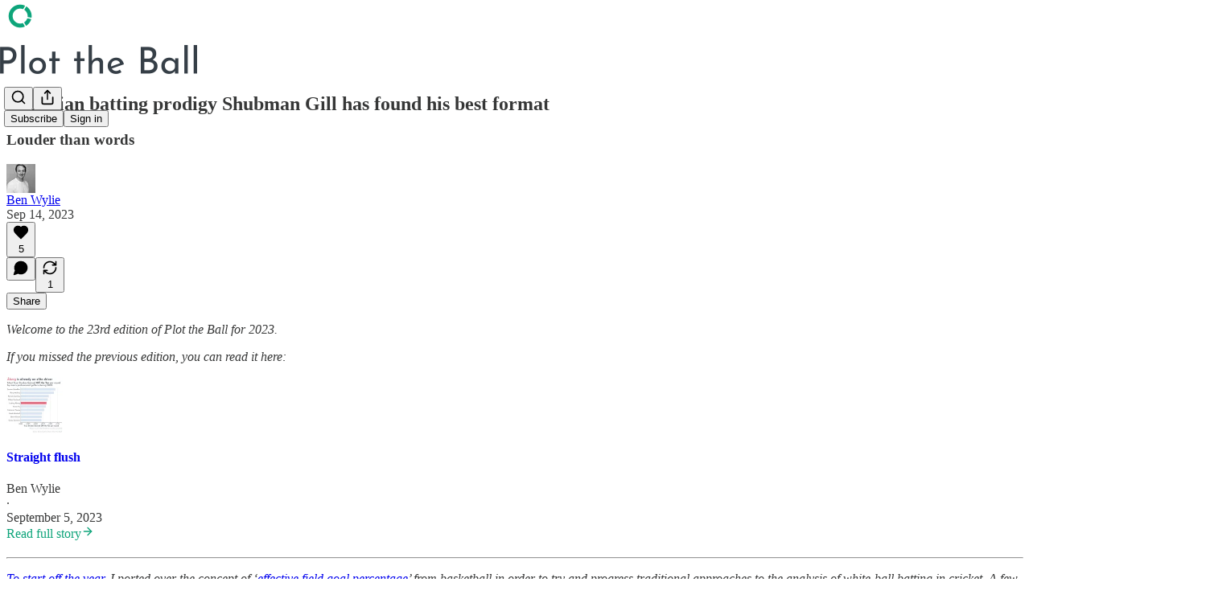

--- FILE ---
content_type: text/html; charset=utf-8
request_url: https://www.plottheball.com/p/louder-than-words
body_size: 34264
content:
<!DOCTYPE html>
<html lang="en">
    <head>
        <meta charset="utf-8" />
        <meta name="norton-safeweb-site-verification" content="24usqpep0ejc5w6hod3dulxwciwp0djs6c6ufp96av3t4whuxovj72wfkdjxu82yacb7430qjm8adbd5ezlt4592dq4zrvadcn9j9n-0btgdzpiojfzno16-fnsnu7xd" />
        
        <link rel="preconnect" href="https://substackcdn.com" />
        

        
            <title data-rh="true">Indian batting prodigy Shubman Gill has found his best format</title>
            
            <meta data-rh="true" name="theme-color" content="#ffffff"/><meta data-rh="true" property="og:type" content="article"/><meta data-rh="true" property="og:title" content="🏏 Indian batting prodigy Shubman Gill has found his best format"/><meta data-rh="true" name="twitter:title" content="🏏 Indian batting prodigy Shubman Gill has found his best format"/><meta data-rh="true" name="description" content="Among players who have batted in the top three in one-day internationals (ODIs) since the last 50-over World Cup in 2019, no one else can touch the Indian opener."/><meta data-rh="true" property="og:description" content="Louder than words"/><meta data-rh="true" name="twitter:description" content="Louder than words"/><meta data-rh="true" property="og:image" content="https://substackcdn.com/image/fetch/$s_!li5H!,w_1200,h_675,c_fill,f_jpg,q_auto:good,fl_progressive:steep,g_auto/https%3A%2F%2Fsubstack-post-media.s3.amazonaws.com%2Fpublic%2Fimages%2F28706aae-f71c-4653-ad1f-019d3b7bb69f_1600x1600.png"/><meta data-rh="true" name="twitter:image" content="https://substackcdn.com/image/fetch/$s_!dRNq!,f_auto,q_auto:best,fl_progressive:steep/https%3A%2F%2Fplottheball.substack.com%2Fapi%2Fv1%2Fpost_preview%2F136986611%2Ftwitter.jpg%3Fversion%3D4"/><meta data-rh="true" name="twitter:card" content="summary_large_image"/>
            
            
        

        

        <style>
          @layer legacy, tailwind, pencraftReset, pencraft;
        </style>

        
        <link rel="preload" as="style" href="https://substackcdn.com/bundle/theme/main.57ec6396ea4b5be03b65.css" />
        
        <link rel="preload" as="style" href="https://substackcdn.com/bundle/theme/color_links.c9908948e2f4e05476e6.css" />
        
        
        

        
            
                <link rel="stylesheet" type="text/css" href="https://substackcdn.com/bundle/static/css/7276.087307e6.css" />
            
                <link rel="stylesheet" type="text/css" href="https://substackcdn.com/bundle/static/css/70.ad2da59f.css" />
            
                <link rel="stylesheet" type="text/css" href="https://substackcdn.com/bundle/static/css/2862.c66cf9f6.css" />
            
                <link rel="stylesheet" type="text/css" href="https://substackcdn.com/bundle/static/css/8577.8d59a919.css" />
            
                <link rel="stylesheet" type="text/css" href="https://substackcdn.com/bundle/static/css/4428.a1e58631.css" />
            
                <link rel="stylesheet" type="text/css" href="https://substackcdn.com/bundle/static/css/5611.463006e7.css" />
            
                <link rel="stylesheet" type="text/css" href="https://substackcdn.com/bundle/static/css/5234.05e42d3b.css" />
            
                <link rel="stylesheet" type="text/css" href="https://substackcdn.com/bundle/static/css/5366.d69f31f9.css" />
            
                <link rel="stylesheet" type="text/css" href="https://substackcdn.com/bundle/static/css/5490.98293a30.css" />
            
                <link rel="stylesheet" type="text/css" href="https://substackcdn.com/bundle/static/css/5986.b8c2a441.css" />
            
                <link rel="stylesheet" type="text/css" href="https://substackcdn.com/bundle/static/css/main.aba729d8.css" />
            
                <link rel="stylesheet" type="text/css" href="https://substackcdn.com/bundle/static/css/6379.813be60f.css" />
            
                <link rel="stylesheet" type="text/css" href="https://substackcdn.com/bundle/static/css/5986.b8c2a441.css" />
            
                <link rel="stylesheet" type="text/css" href="https://substackcdn.com/bundle/static/css/5490.98293a30.css" />
            
                <link rel="stylesheet" type="text/css" href="https://substackcdn.com/bundle/static/css/5366.d69f31f9.css" />
            
                <link rel="stylesheet" type="text/css" href="https://substackcdn.com/bundle/static/css/5234.05e42d3b.css" />
            
                <link rel="stylesheet" type="text/css" href="https://substackcdn.com/bundle/static/css/5611.463006e7.css" />
            
                <link rel="stylesheet" type="text/css" href="https://substackcdn.com/bundle/static/css/4428.a1e58631.css" />
            
                <link rel="stylesheet" type="text/css" href="https://substackcdn.com/bundle/static/css/8577.8d59a919.css" />
            
                <link rel="stylesheet" type="text/css" href="https://substackcdn.com/bundle/static/css/2862.c66cf9f6.css" />
            
        

        
        
        
        
        <meta name="viewport" content="width=device-width, initial-scale=1, maximum-scale=1, user-scalable=0, viewport-fit=cover" />
        <meta name="author" content="Ben Wylie" />
        <meta property="og:url" content="https://www.plottheball.com/p/louder-than-words" />
        
        
        <link rel="canonical" href="https://www.plottheball.com/p/louder-than-words" />
        

        

        

        

        
            
                <link rel="shortcut icon" href="https://substackcdn.com/image/fetch/$s_!X6R7!,f_auto,q_auto:good,fl_progressive:steep/https%3A%2F%2Fsubstack-post-media.s3.amazonaws.com%2Fpublic%2Fimages%2Feb82a8bd-80e2-4f46-bf3c-0c5b4ca6e05b%2Ffavicon.ico">
            
        
            
                <link rel="icon" type="image/png" sizes="16x16" href="https://substackcdn.com/image/fetch/$s_!kFGT!,f_auto,q_auto:good,fl_progressive:steep/https%3A%2F%2Fsubstack-post-media.s3.amazonaws.com%2Fpublic%2Fimages%2Feb82a8bd-80e2-4f46-bf3c-0c5b4ca6e05b%2Ffavicon-16x16.png">
            
        
            
                <link rel="icon" type="image/png" sizes="32x32" href="https://substackcdn.com/image/fetch/$s_!YQ5c!,f_auto,q_auto:good,fl_progressive:steep/https%3A%2F%2Fsubstack-post-media.s3.amazonaws.com%2Fpublic%2Fimages%2Feb82a8bd-80e2-4f46-bf3c-0c5b4ca6e05b%2Ffavicon-32x32.png">
            
        
            
                <link rel="icon" type="image/png" sizes="48x48" href="https://substackcdn.com/image/fetch/$s_!qq8S!,f_auto,q_auto:good,fl_progressive:steep/https%3A%2F%2Fsubstack-post-media.s3.amazonaws.com%2Fpublic%2Fimages%2Feb82a8bd-80e2-4f46-bf3c-0c5b4ca6e05b%2Ffavicon-48x48.png">
            
        
            
                <link rel="apple-touch-icon" sizes="57x57" href="https://substackcdn.com/image/fetch/$s_!SILQ!,f_auto,q_auto:good,fl_progressive:steep/https%3A%2F%2Fsubstack-post-media.s3.amazonaws.com%2Fpublic%2Fimages%2Feb82a8bd-80e2-4f46-bf3c-0c5b4ca6e05b%2Fapple-touch-icon-57x57.png">
            
        
            
                <link rel="apple-touch-icon" sizes="60x60" href="https://substackcdn.com/image/fetch/$s_!F9f9!,f_auto,q_auto:good,fl_progressive:steep/https%3A%2F%2Fsubstack-post-media.s3.amazonaws.com%2Fpublic%2Fimages%2Feb82a8bd-80e2-4f46-bf3c-0c5b4ca6e05b%2Fapple-touch-icon-60x60.png">
            
        
            
                <link rel="apple-touch-icon" sizes="72x72" href="https://substackcdn.com/image/fetch/$s_!NdBw!,f_auto,q_auto:good,fl_progressive:steep/https%3A%2F%2Fsubstack-post-media.s3.amazonaws.com%2Fpublic%2Fimages%2Feb82a8bd-80e2-4f46-bf3c-0c5b4ca6e05b%2Fapple-touch-icon-72x72.png">
            
        
            
                <link rel="apple-touch-icon" sizes="76x76" href="https://substackcdn.com/image/fetch/$s_!NEXu!,f_auto,q_auto:good,fl_progressive:steep/https%3A%2F%2Fsubstack-post-media.s3.amazonaws.com%2Fpublic%2Fimages%2Feb82a8bd-80e2-4f46-bf3c-0c5b4ca6e05b%2Fapple-touch-icon-76x76.png">
            
        
            
                <link rel="apple-touch-icon" sizes="114x114" href="https://substackcdn.com/image/fetch/$s_!7YRL!,f_auto,q_auto:good,fl_progressive:steep/https%3A%2F%2Fsubstack-post-media.s3.amazonaws.com%2Fpublic%2Fimages%2Feb82a8bd-80e2-4f46-bf3c-0c5b4ca6e05b%2Fapple-touch-icon-114x114.png">
            
        
            
                <link rel="apple-touch-icon" sizes="120x120" href="https://substackcdn.com/image/fetch/$s_!Xgxn!,f_auto,q_auto:good,fl_progressive:steep/https%3A%2F%2Fsubstack-post-media.s3.amazonaws.com%2Fpublic%2Fimages%2Feb82a8bd-80e2-4f46-bf3c-0c5b4ca6e05b%2Fapple-touch-icon-120x120.png">
            
        
            
                <link rel="apple-touch-icon" sizes="144x144" href="https://substackcdn.com/image/fetch/$s_!PwV9!,f_auto,q_auto:good,fl_progressive:steep/https%3A%2F%2Fsubstack-post-media.s3.amazonaws.com%2Fpublic%2Fimages%2Feb82a8bd-80e2-4f46-bf3c-0c5b4ca6e05b%2Fapple-touch-icon-144x144.png">
            
        
            
                <link rel="apple-touch-icon" sizes="152x152" href="https://substackcdn.com/image/fetch/$s_!Tjxo!,f_auto,q_auto:good,fl_progressive:steep/https%3A%2F%2Fsubstack-post-media.s3.amazonaws.com%2Fpublic%2Fimages%2Feb82a8bd-80e2-4f46-bf3c-0c5b4ca6e05b%2Fapple-touch-icon-152x152.png">
            
        
            
                <link rel="apple-touch-icon" sizes="167x167" href="https://substackcdn.com/image/fetch/$s_!lZje!,f_auto,q_auto:good,fl_progressive:steep/https%3A%2F%2Fsubstack-post-media.s3.amazonaws.com%2Fpublic%2Fimages%2Feb82a8bd-80e2-4f46-bf3c-0c5b4ca6e05b%2Fapple-touch-icon-167x167.png">
            
        
            
                <link rel="apple-touch-icon" sizes="180x180" href="https://substackcdn.com/image/fetch/$s_!vnjD!,f_auto,q_auto:good,fl_progressive:steep/https%3A%2F%2Fsubstack-post-media.s3.amazonaws.com%2Fpublic%2Fimages%2Feb82a8bd-80e2-4f46-bf3c-0c5b4ca6e05b%2Fapple-touch-icon-180x180.png">
            
        
            
                <link rel="apple-touch-icon" sizes="1024x1024" href="https://substackcdn.com/image/fetch/$s_!QLKU!,f_auto,q_auto:good,fl_progressive:steep/https%3A%2F%2Fsubstack-post-media.s3.amazonaws.com%2Fpublic%2Fimages%2Feb82a8bd-80e2-4f46-bf3c-0c5b4ca6e05b%2Fapple-touch-icon-1024x1024.png">
            
        
            
        
            
        
            
        

        

        
            <link rel="alternate" type="application/rss+xml" href="/feed" title="Plot the Ball"/>
        

        
        
        

        <style>:root{--color_theme_bg_pop:#0ea47a;--background_pop:#0ea47a;--cover_bg_color:#FFFFFF;--cover_bg_color_secondary:#f0f0f0;--background_pop_darken:#0c8d69;--print_on_pop:#ffffff;--color_theme_bg_pop_darken:#0c8d69;--color_theme_print_on_pop:#ffffff;--color_theme_bg_pop_20:rgba(14, 164, 122, 0.2);--color_theme_bg_pop_30:rgba(14, 164, 122, 0.3);--print_pop:#0ea47a;--color_theme_accent:#0ea47a;--cover_print_primary:#363737;--cover_print_secondary:#757575;--cover_print_tertiary:#b6b6b6;--cover_border_color:#0ea47a;--font_family_headings_preset:'SF Pro Display', -apple-system, system-ui, BlinkMacSystemFont, 'Inter', 'Segoe UI', Roboto, Helvetica, Arial, sans-serif, 'Apple Color Emoji', 'Segoe UI Emoji', 'Segoe UI Symbol';--font_weight_headings_preset:700;--font_family_body_preset:'SF Pro Display', -apple-system, system-ui, BlinkMacSystemFont, 'Inter', 'Segoe UI', Roboto, Helvetica, Arial, sans-serif, 'Apple Color Emoji', 'Segoe UI Emoji', 'Segoe UI Symbol';--font_weight_body_preset:400;--font_preset_heading:sans;--font_preset_body:sans;--home_hero:newspaper;--home_posts:list;--home_show_top_posts:true;--web_bg_color:#ffffff;--background_contrast_1:#f0f0f0;--background_contrast_2:#dddddd;--background_contrast_3:#b7b7b7;--background_contrast_4:#929292;--background_contrast_5:#515151;--color_theme_bg_contrast_1:#f0f0f0;--color_theme_bg_contrast_2:#dddddd;--color_theme_bg_contrast_3:#b7b7b7;--color_theme_bg_contrast_4:#929292;--color_theme_bg_contrast_5:#515151;--color_theme_bg_elevated:#ffffff;--color_theme_bg_elevated_secondary:#f0f0f0;--color_theme_bg_elevated_tertiary:#dddddd;--color_theme_detail:#e6e6e6;--background_contrast_pop:rgba(14, 164, 122, 0.4);--color_theme_bg_contrast_pop:rgba(14, 164, 122, 0.4);--theme_bg_is_dark:0;--print_on_web_bg_color:#363737;--print_secondary_on_web_bg_color:#868787;--background_pop_rgb:14, 164, 122;--color_theme_bg_pop_rgb:14, 164, 122;--color_theme_accent_rgb:14, 164, 122;}</style>

        
            <link rel="stylesheet" href="https://substackcdn.com/bundle/theme/main.57ec6396ea4b5be03b65.css" />
        
            <link rel="stylesheet" href="https://substackcdn.com/bundle/theme/color_links.c9908948e2f4e05476e6.css" />
        

        <style></style>

        

        

        

        
    </head>

    <body class="">
        

        

        

        

        

        

        <div id="entry">
            <div id="main" class="main typography use-theme-bg"><div class="pencraft pc-display-contents pc-reset pubTheme-yiXxQA"><div data-testid="navbar" class="main-menu"><div class="mainMenuContent-DME8DR"><div style="position:relative;height:87px;" class="pencraft pc-display-flex pc-gap-12 pc-paddingLeft-20 pc-paddingRight-20 pc-justifyContent-space-between pc-alignItems-center pc-reset border-bottom-detail-k1F6C4 topBar-pIF0J1"><div style="flex-basis:0px;flex-grow:1;" class="logoContainer-p12gJb"><a href="/" native class="pencraft pc-display-contents pc-reset"><div draggable="false" class="pencraft pc-display-flex pc-position-relative pc-reset"><div style="width:40px;height:40px;" class="pencraft pc-display-flex pc-reset bg-white-ZBV5av pc-borderRadius-sm overflow-hidden-WdpwT6 sizing-border-box-DggLA4"><picture><source type="image/webp" srcset="https://substackcdn.com/image/fetch/$s_!xXBm!,w_80,h_80,c_fill,f_webp,q_auto:good,fl_progressive:steep,g_auto/https%3A%2F%2Fsubstack-post-media.s3.amazonaws.com%2Fpublic%2Fimages%2Ffcd5f953-9e86-42c9-b70b-f9702eca88ca_777x777.png"/><img src="https://substackcdn.com/image/fetch/$s_!xXBm!,w_80,h_80,c_fill,f_auto,q_auto:good,fl_progressive:steep,g_auto/https%3A%2F%2Fsubstack-post-media.s3.amazonaws.com%2Fpublic%2Fimages%2Ffcd5f953-9e86-42c9-b70b-f9702eca88ca_777x777.png" sizes="100vw" alt="Plot the Ball" width="80" height="80" style="width:40px;height:40px;" draggable="false" class="img-OACg1c object-fit-cover-u4ReeV pencraft pc-reset"/></picture></div></div></a></div><div style="flex-grow:0;" class="titleContainer-DJYq5v"><h1 class="pencraft pc-reset font-pub-headings-FE5byy reset-IxiVJZ title-oOnUGd titleWithWordmark-GfqxEZ"><a href="/" class="pencraft pc-display-contents pc-reset"><img alt="Plot the Ball" src="https://substackcdn.com/image/fetch/$s_!6e_W!,e_trim:10:white/e_trim:10:transparent/h_72,c_limit,f_auto,q_auto:good,fl_progressive:steep/https%3A%2F%2Fsubstack-post-media.s3.amazonaws.com%2Fpublic%2Fimages%2F5c6a462a-3d00-4670-8cf1-ad5b69025a67_2440x561.png" style="display:block;height:36px;"/></a></h1></div><div style="flex-basis:0px;flex-grow:1;" class="pencraft pc-display-flex pc-justifyContent-flex-end pc-alignItems-center pc-reset"><div class="buttonsContainer-SJBuep"><div class="pencraft pc-display-flex pc-gap-8 pc-justifyContent-flex-end pc-alignItems-center pc-reset navbar-buttons"><div class="pencraft pc-display-flex pc-gap-4 pc-reset"><span data-state="closed"><button tabindex="0" type="button" aria-label="Search" class="pencraft pc-reset pencraft iconButton-mq_Et5 iconButtonBase-dJGHgN buttonBase-GK1x3M buttonStyle-r7yGCK size_md-gCDS3o priority_tertiary-rlke8z"><svg xmlns="http://www.w3.org/2000/svg" width="20" height="20" viewBox="0 0 24 24" fill="none" stroke="currentColor" stroke-width="2" stroke-linecap="round" stroke-linejoin="round" class="lucide lucide-search"><circle cx="11" cy="11" r="8"></circle><path d="m21 21-4.3-4.3"></path></svg></button></span><button tabindex="0" type="button" aria-label="Share Publication" id="headlessui-menu-button-P0-5" aria-haspopup="menu" aria-expanded="false" data-headlessui-state class="pencraft pc-reset pencraft iconButton-mq_Et5 iconButtonBase-dJGHgN buttonBase-GK1x3M buttonStyle-r7yGCK size_md-gCDS3o priority_tertiary-rlke8z"><svg xmlns="http://www.w3.org/2000/svg" width="20" height="20" viewBox="0 0 24 24" fill="none" stroke="currentColor" stroke-width="2" stroke-linecap="round" stroke-linejoin="round" class="lucide lucide-share"><path d="M4 12v8a2 2 0 0 0 2 2h12a2 2 0 0 0 2-2v-8"></path><polyline points="16 6 12 2 8 6"></polyline><line x1="12" x2="12" y1="2" y2="15"></line></svg></button></div><button tabindex="0" type="button" data-testid="noncontributor-cta-button" class="pencraft pc-reset pencraft buttonBase-GK1x3M buttonText-X0uSmG buttonStyle-r7yGCK priority_primary-RfbeYt size_md-gCDS3o">Subscribe</button><button tabindex="0" type="button" native data-href="https://substack.com/sign-in?redirect=%2Fp%2Flouder-than-words&amp;for_pub=plottheball" class="pencraft pc-reset pencraft buttonBase-GK1x3M buttonText-X0uSmG buttonStyle-r7yGCK priority_tertiary-rlke8z size_md-gCDS3o">Sign in</button></div></div></div></div></div><div style="height:88px;"></div></div></div><div><script type="application/ld+json">{"@context":"https://schema.org","@type":"NewsArticle","url":"https://www.plottheball.com/p/louder-than-words","mainEntityOfPage":"https://www.plottheball.com/p/louder-than-words","headline":"Indian batting prodigy Shubman Gill has found his best format","description":"Among players who have batted in the top three in one-day internationals (ODIs) since the last 50-over World Cup in 2019, no one else can touch the Indian opener.","image":[{"@type":"ImageObject","url":"https://substackcdn.com/image/fetch/$s_!li5H!,f_auto,q_auto:good,fl_progressive:steep/https%3A%2F%2Fsubstack-post-media.s3.amazonaws.com%2Fpublic%2Fimages%2F28706aae-f71c-4653-ad1f-019d3b7bb69f_1600x1600.png"}],"datePublished":"2023-09-14T11:00:46+00:00","dateModified":"2023-09-14T11:00:46+00:00","isAccessibleForFree":true,"author":[{"@type":"Person","name":"Ben Wylie","url":"https://substack.com/@plottheball","description":"Data journalist writing about sport here on Substack, and finance elsewhere","identifier":"user:11090720","sameAs":["https://twitter.com/ben_wylie"],"image":{"@type":"ImageObject","contentUrl":"https://substackcdn.com/image/fetch/$s_!Cu-M!,f_auto,q_auto:good,fl_progressive:steep/https%3A%2F%2Fsubstack-post-media.s3.amazonaws.com%2Fpublic%2Fimages%2Fdb53fce8-3e2b-47a5-b16a-67a7870542d5_4864x3648.jpeg","thumbnailUrl":"https://substackcdn.com/image/fetch/$s_!Cu-M!,w_128,h_128,c_limit,f_auto,q_auto:good,fl_progressive:steep/https%3A%2F%2Fsubstack-post-media.s3.amazonaws.com%2Fpublic%2Fimages%2Fdb53fce8-3e2b-47a5-b16a-67a7870542d5_4864x3648.jpeg"}}],"publisher":{"@type":"Organization","name":"Plot the Ball","url":"https://www.plottheball.com","description":"Using data to tell better stories about international sport","interactionStatistic":{"@type":"InteractionCounter","name":"Subscribers","interactionType":"https://schema.org/SubscribeAction","userInteractionCount":1000},"identifier":"pub:576229","logo":{"@type":"ImageObject","url":"https://substackcdn.com/image/fetch/$s_!xXBm!,f_auto,q_auto:good,fl_progressive:steep/https%3A%2F%2Fsubstack-post-media.s3.amazonaws.com%2Fpublic%2Fimages%2Ffcd5f953-9e86-42c9-b70b-f9702eca88ca_777x777.png","contentUrl":"https://substackcdn.com/image/fetch/$s_!xXBm!,f_auto,q_auto:good,fl_progressive:steep/https%3A%2F%2Fsubstack-post-media.s3.amazonaws.com%2Fpublic%2Fimages%2Ffcd5f953-9e86-42c9-b70b-f9702eca88ca_777x777.png","thumbnailUrl":"https://substackcdn.com/image/fetch/$s_!xXBm!,w_128,h_128,c_limit,f_auto,q_auto:good,fl_progressive:steep/https%3A%2F%2Fsubstack-post-media.s3.amazonaws.com%2Fpublic%2Fimages%2Ffcd5f953-9e86-42c9-b70b-f9702eca88ca_777x777.png"},"image":{"@type":"ImageObject","url":"https://substackcdn.com/image/fetch/$s_!xXBm!,f_auto,q_auto:good,fl_progressive:steep/https%3A%2F%2Fsubstack-post-media.s3.amazonaws.com%2Fpublic%2Fimages%2Ffcd5f953-9e86-42c9-b70b-f9702eca88ca_777x777.png","contentUrl":"https://substackcdn.com/image/fetch/$s_!xXBm!,f_auto,q_auto:good,fl_progressive:steep/https%3A%2F%2Fsubstack-post-media.s3.amazonaws.com%2Fpublic%2Fimages%2Ffcd5f953-9e86-42c9-b70b-f9702eca88ca_777x777.png","thumbnailUrl":"https://substackcdn.com/image/fetch/$s_!xXBm!,w_128,h_128,c_limit,f_auto,q_auto:good,fl_progressive:steep/https%3A%2F%2Fsubstack-post-media.s3.amazonaws.com%2Fpublic%2Fimages%2Ffcd5f953-9e86-42c9-b70b-f9702eca88ca_777x777.png"},"sameAs":["https://twitter.com/ben_wylie"]},"interactionStatistic":[{"@type":"InteractionCounter","interactionType":"https://schema.org/LikeAction","userInteractionCount":5},{"@type":"InteractionCounter","interactionType":"https://schema.org/ShareAction","userInteractionCount":1},{"@type":"InteractionCounter","interactionType":"https://schema.org/CommentAction","userInteractionCount":0}]}</script><div aria-label="Post" role="main" class="single-post-container"><div class="container"><div class="single-post"><div class="pencraft pc-display-contents pc-reset pubTheme-yiXxQA"><article class="typography newsletter-post post"><div role="region" aria-label="Post header" class="post-header"><h1 dir="auto" class="post-title published title-X77sOw">🏏 Indian batting prodigy Shubman Gill has found his best format</h1><h3 dir="auto" class="subtitle subtitle-HEEcLo">Louder than words</h3><div aria-label="Post UFI" role="region" class="pencraft pc-display-flex pc-flexDirection-column pc-paddingBottom-16 pc-reset"><div class="pencraft pc-display-flex pc-flexDirection-column pc-paddingTop-16 pc-paddingBottom-16 pc-reset"><div class="pencraft pc-display-flex pc-gap-12 pc-alignItems-center pc-reset byline-wrapper"><div class="pencraft pc-display-flex pc-reset"><div class="pencraft pc-display-flex pc-flexDirection-row pc-gap-8 pc-alignItems-center pc-justifyContent-flex-start pc-reset"><div style="--scale:36px;--offset:9px;--border-width:4.5px;" class="pencraft pc-display-flex pc-flexDirection-row pc-alignItems-center pc-justifyContent-flex-start pc-reset ltr-qDBmby"><a href="https://substack.com/@plottheball" aria-label="View Ben Wylie's profile" class="pencraft pc-display-contents pc-reset"><div style="--scale:36px;" tabindex="0" class="pencraft pc-display-flex pc-width-36 pc-height-36 pc-justifyContent-center pc-alignItems-center pc-position-relative pc-reset bg-secondary-UUD3_J flex-auto-j3S2WA animate-XFJxE4 outline-detail-vcQLyr pc-borderRadius-full overflow-hidden-WdpwT6 sizing-border-box-DggLA4 pressable-sm-YIJFKJ showFocus-sk_vEm container-TAtrWj interactive-UkK0V6 avatar-u8q6xB last-JfNEJ_"><div style="--scale:36px;" title="Ben Wylie" class="pencraft pc-display-flex pc-width-36 pc-height-36 pc-justifyContent-center pc-alignItems-center pc-position-relative pc-reset bg-secondary-UUD3_J flex-auto-j3S2WA outline-detail-vcQLyr pc-borderRadius-full overflow-hidden-WdpwT6 sizing-border-box-DggLA4 container-TAtrWj"><picture><source type="image/webp" srcset="https://substackcdn.com/image/fetch/$s_!Cu-M!,w_36,h_36,c_fill,f_webp,q_auto:good,fl_progressive:steep/https%3A%2F%2Fsubstack-post-media.s3.amazonaws.com%2Fpublic%2Fimages%2Fdb53fce8-3e2b-47a5-b16a-67a7870542d5_4864x3648.jpeg 36w, https://substackcdn.com/image/fetch/$s_!Cu-M!,w_72,h_72,c_fill,f_webp,q_auto:good,fl_progressive:steep/https%3A%2F%2Fsubstack-post-media.s3.amazonaws.com%2Fpublic%2Fimages%2Fdb53fce8-3e2b-47a5-b16a-67a7870542d5_4864x3648.jpeg 72w, https://substackcdn.com/image/fetch/$s_!Cu-M!,w_108,h_108,c_fill,f_webp,q_auto:good,fl_progressive:steep/https%3A%2F%2Fsubstack-post-media.s3.amazonaws.com%2Fpublic%2Fimages%2Fdb53fce8-3e2b-47a5-b16a-67a7870542d5_4864x3648.jpeg 108w" sizes="36px"/><img src="https://substackcdn.com/image/fetch/$s_!Cu-M!,w_36,h_36,c_fill,f_auto,q_auto:good,fl_progressive:steep/https%3A%2F%2Fsubstack-post-media.s3.amazonaws.com%2Fpublic%2Fimages%2Fdb53fce8-3e2b-47a5-b16a-67a7870542d5_4864x3648.jpeg" sizes="36px" alt="Ben Wylie's avatar" srcset="https://substackcdn.com/image/fetch/$s_!Cu-M!,w_36,h_36,c_fill,f_auto,q_auto:good,fl_progressive:steep/https%3A%2F%2Fsubstack-post-media.s3.amazonaws.com%2Fpublic%2Fimages%2Fdb53fce8-3e2b-47a5-b16a-67a7870542d5_4864x3648.jpeg 36w, https://substackcdn.com/image/fetch/$s_!Cu-M!,w_72,h_72,c_fill,f_auto,q_auto:good,fl_progressive:steep/https%3A%2F%2Fsubstack-post-media.s3.amazonaws.com%2Fpublic%2Fimages%2Fdb53fce8-3e2b-47a5-b16a-67a7870542d5_4864x3648.jpeg 72w, https://substackcdn.com/image/fetch/$s_!Cu-M!,w_108,h_108,c_fill,f_auto,q_auto:good,fl_progressive:steep/https%3A%2F%2Fsubstack-post-media.s3.amazonaws.com%2Fpublic%2Fimages%2Fdb53fce8-3e2b-47a5-b16a-67a7870542d5_4864x3648.jpeg 108w" width="36" height="36" draggable="false" class="img-OACg1c object-fit-cover-u4ReeV pencraft pc-reset"/></picture></div></div></a></div></div></div><div class="pencraft pc-display-flex pc-flexDirection-column pc-reset"><div class="pencraft pc-reset color-pub-primary-text-NyXPlw line-height-20-t4M0El font-meta-MWBumP size-11-NuY2Zx weight-medium-fw81nC transform-uppercase-yKDgcq reset-IxiVJZ meta-EgzBVA"><span data-state="closed"><a href="https://substack.com/@plottheball" class="pencraft pc-reset decoration-hover-underline-ClDVRM reset-IxiVJZ">Ben Wylie</a></span></div><div class="pencraft pc-display-flex pc-gap-4 pc-reset"><div class="pencraft pc-reset color-pub-secondary-text-hGQ02T line-height-20-t4M0El font-meta-MWBumP size-11-NuY2Zx weight-medium-fw81nC transform-uppercase-yKDgcq reset-IxiVJZ meta-EgzBVA">Sep 14, 2023</div></div></div></div></div><div class="pencraft pc-display-flex pc-gap-16 pc-paddingTop-16 pc-paddingBottom-16 pc-justifyContent-space-between pc-alignItems-center pc-reset flex-grow-rzmknG border-top-detail-themed-k9TZAY border-bottom-detail-themed-Ua9186 post-ufi"><div class="pencraft pc-display-flex pc-gap-8 pc-reset"><div class="like-button-container post-ufi-button style-button"><button tabindex="0" type="button" aria-label="Like (5)" aria-pressed="false" class="pencraft pc-reset pencraft post-ufi-button style-button has-label with-border"><svg role="img" style="height:20px;width:20px;" width="20" height="20" viewBox="0 0 24 24" fill="#000000" stroke-width="2" stroke="#000" xmlns="http://www.w3.org/2000/svg" class="icon"><g><title></title><svg xmlns="http://www.w3.org/2000/svg" width="24" height="24" viewBox="0 0 24 24" stroke-width="2" stroke-linecap="round" stroke-linejoin="round" class="lucide lucide-heart"><path d="M19 14c1.49-1.46 3-3.21 3-5.5A5.5 5.5 0 0 0 16.5 3c-1.76 0-3 .5-4.5 2-1.5-1.5-2.74-2-4.5-2A5.5 5.5 0 0 0 2 8.5c0 2.3 1.5 4.05 3 5.5l7 7Z"></path></svg></g></svg><div class="label">5</div></button></div><button tabindex="0" type="button" aria-label="View comments (0)" data-href="https://www.plottheball.com/p/louder-than-words/comments" class="pencraft pc-reset pencraft post-ufi-button style-button post-ufi-comment-button no-label with-border"><svg role="img" style="height:20px;width:20px;" width="20" height="20" viewBox="0 0 24 24" fill="#000000" stroke-width="2" stroke="#000" xmlns="http://www.w3.org/2000/svg" class="icon"><g><title></title><svg xmlns="http://www.w3.org/2000/svg" width="24" height="24" viewBox="0 0 24 24" stroke-width="2" stroke-linecap="round" stroke-linejoin="round" class="lucide lucide-message-circle"><path d="M7.9 20A9 9 0 1 0 4 16.1L2 22Z"></path></svg></g></svg></button><button tabindex="0" type="button" class="pencraft pc-reset pencraft post-ufi-button style-button has-label with-border"><svg role="img" style="height:20px;width:20px;" width="20" height="20" viewBox="0 0 24 24" fill="none" stroke-width="2" stroke="#000" xmlns="http://www.w3.org/2000/svg" class="icon"><g><title></title><path d="M21 3V8M21 8H16M21 8L18 5.29962C16.7056 4.14183 15.1038 3.38328 13.3879 3.11547C11.6719 2.84766 9.9152 3.08203 8.32951 3.79031C6.74382 4.49858 5.39691 5.65051 4.45125 7.10715C3.5056 8.5638 3.00158 10.2629 3 11.9996M3 21V16M3 16H8M3 16L6 18.7C7.29445 19.8578 8.89623 20.6163 10.6121 20.8841C12.3281 21.152 14.0848 20.9176 15.6705 20.2093C17.2562 19.501 18.6031 18.3491 19.5487 16.8925C20.4944 15.4358 20.9984 13.7367 21 12" stroke-linecap="round" stroke-linejoin="round"></path></g></svg><div class="label">1</div></button></div><div class="pencraft pc-display-flex pc-gap-8 pc-reset"><button tabindex="0" type="button" class="pencraft pc-reset pencraft post-ufi-button style-button has-label with-border"><div class="label">Share</div></button></div></div></div></div><div class="visibility-check"></div><div><div class="available-content"><div dir="auto" class="body markup"><p><em>Welcome to the 23rd edition of Plot the Ball for 2023.</em></p><p><em>If you missed the previous edition, you can read it here:</em></p><div data-component-name="DigestPostEmbed" class="digestPostEmbed-flwiST"><a href="https://www.plottheball.com/p/straight-flush" rel="noopener" target="_blank"><div class="pencraft pc-display-flex pc-gap-16 pc-reset"><div style="width:70px;height:70px;" class="pencraft pc-reset"><picture><source type="image/webp" srcset="https://substackcdn.com/image/fetch/$s_!Ks3e!,w_140,h_140,c_fill,f_webp,q_auto:good,fl_progressive:steep,g_auto/https%3A%2F%2Fsubstack-post-media.s3.amazonaws.com%2Fpublic%2Fimages%2F8c91294f-efa4-467d-9a86-f0be9c11511f_1600x1600.png"/><img src="https://substackcdn.com/image/fetch/$s_!Ks3e!,w_140,h_140,c_fill,f_auto,q_auto:good,fl_progressive:steep,g_auto/https%3A%2F%2Fsubstack-post-media.s3.amazonaws.com%2Fpublic%2Fimages%2F8c91294f-efa4-467d-9a86-f0be9c11511f_1600x1600.png" sizes="100vw" alt="Straight flush" width="140" height="140" class="img-OACg1c smSquare-NGbPBa pencraft pc-reset"/></picture></div><div class="pencraft pc-display-flex pc-flexDirection-column pc-reset"><h4 class="pencraft pc-reset color-pub-primary-text-NyXPlw line-height-24-jnGwiv font-display-nhmvtD size-20-P_cSRT weight-bold-DmI9lw reset-IxiVJZ">Straight flush</h4><div class="pencraft pc-display-flex pc-gap-4 pc-alignItems-center pc-reset"><div class="pencraft pc-reset color-pub-secondary-text-hGQ02T line-height-20-t4M0El font-meta-MWBumP size-11-NuY2Zx weight-medium-fw81nC transform-uppercase-yKDgcq reset-IxiVJZ meta-EgzBVA"><a href="https://substack.com/profile/11090720-ben-wylie" class="inheritColor-WetTGJ">Ben Wylie</a></div><div class="pencraft pc-reset color-pub-secondary-text-hGQ02T reset-IxiVJZ">·</div><div class="pencraft pc-reset color-pub-secondary-text-hGQ02T line-height-20-t4M0El font-meta-MWBumP size-11-NuY2Zx weight-medium-fw81nC transform-uppercase-yKDgcq reset-IxiVJZ meta-EgzBVA">September 5, 2023</div></div><div class="pencraft pc-display-flex pc-gap-16 pc-paddingTop-0 pc-paddingBottom-0 pc-alignItems-center pc-reset"><a href="https://www.plottheball.com/p/straight-flush" class="pencraft pc-reset align-center-y7ZD4w line-height-20-t4M0El font-text-qe4AeH size-13-hZTUKr weight-medium-fw81nC reset-IxiVJZ"><div class="pencraft pc-display-flex pc-gap-8 pc-alignItems-center pc-reset link-HREYZo"><span class="pencraft pc-reset color-accent-BVX_7M line-height-20-t4M0El font-text-qe4AeH size-14-MLPa7j weight-semibold-uqA4FV reset-IxiVJZ">Read full story</span><svg xmlns="http://www.w3.org/2000/svg" width="16" height="16" viewBox="0 0 24 24" fill="none" stroke="currentColor" stroke-width="2" stroke-linecap="round" stroke-linejoin="round" class="lucide lucide-arrow-right"><path d="M5 12h14"></path><path d="m12 5 7 7-7 7"></path></svg></div></a></div></div></div></a></div><div><hr/></div><p><em><a href="https://www.plottheball.com/p/simple-maths" rel>To start off the year</a><span>, I ported over the concept of ‘</span><a href="https://www.basketball-reference.com/about/glossary.html" rel>effective field goal percentage</a><span>’ from basketball in order to try and progress traditional approaches to the analysis of white-ball batting in cricket. A few weeks out from </span><a href="https://www.espncricinfo.com/series/icc-cricket-world-cup-2023-1367856" rel>the next edition of the men’s One-Day International World Cup</a><span>, I’m returning to the same theme — and picking out an Indian player who could shine in front of home crowds during the tournament.</span></em></p><div><hr/></div><div data-component-name="SubscribeWidget" class="subscribe-widget"><div class="pencraft pc-display-flex pc-justifyContent-center pc-reset"><div class="container-IpPqBD"><form action="/api/v1/free?nojs=true" method="post" novalidate class="form form-M5sC90"><input type="hidden" name="first_url" value/><input type="hidden" name="first_referrer" value/><input type="hidden" name="current_url"/><input type="hidden" name="current_referrer"/><input type="hidden" name="first_session_url" value/><input type="hidden" name="first_session_referrer" value/><input type="hidden" name="referral_code"/><input type="hidden" name="source" value="subscribe-widget"/><input type="hidden" name="referring_pub_id"/><input type="hidden" name="additional_referring_pub_ids"/><div class="sideBySideWrap-vGXrwP"><div class="emailInputWrapper-QlA86j"><div class="pencraft pc-display-flex pc-minWidth-0 pc-position-relative pc-reset flex-auto-j3S2WA"><input name="email" placeholder="Type your email..." type="email" class="pencraft emailInput-OkIMeB input-y4v6N4 inputText-pV_yWb"/></div></div><button tabindex="0" type="submit" disabled class="pencraft pc-reset pencraft rightButton primary subscribe-btn button-VFSdkv buttonBase-GK1x3M"><span class="button-text ">Subscribe</span></button></div><div id="error-container"></div></form></div></div></div><div><hr/></div><p><em><span>I took part in a virtual event with </span><a href="https://community.thedatalab.com/networks/events/120635" rel>The Data Lab Community</a><span> on Friday 31st August, talking about the work I do in this newsletter. You can now watch a recording of my talk on YouTube </span><a href="https://youtu.be/2q5FtKphwyQ?si=UbHtgjoZX6QzAYlg" rel>here</a><span>.</span></em></p><div><hr/></div><h2 class="header-anchor-post">Indian batting prodigy Shubman Gill has found his best format<div class="pencraft pc-display-flex pc-alignItems-center pc-position-absolute pc-reset header-anchor-parent"><div class="pencraft pc-display-contents pc-reset pubTheme-yiXxQA"><div id="§indian-batting-prodigy-shubman-gill-has-found-his-best-format" class="pencraft pc-reset header-anchor offset-top"></div><button tabindex="0" type="button" aria-label="Link" data-href="https://www.plottheball.com/i/136986611/indian-batting-prodigy-shubman-gill-has-found-his-best-format" class="pencraft pc-reset pencraft iconButton-mq_Et5 iconButtonBase-dJGHgN buttonBase-GK1x3M buttonStyle-r7yGCK size_sm-G3LciD priority_secondary-S63h9o"><svg xmlns="http://www.w3.org/2000/svg" width="18" height="18" viewBox="0 0 24 24" fill="none" stroke="currentColor" stroke-width="2" stroke-linecap="round" stroke-linejoin="round" class="lucide lucide-link"><path d="M10 13a5 5 0 0 0 7.54.54l3-3a5 5 0 0 0-7.07-7.07l-1.72 1.71"></path><path d="M14 11a5 5 0 0 0-7.54-.54l-3 3a5 5 0 0 0 7.07 7.07l1.71-1.71"></path></svg></button></div></div></h2><p>When they speak to the press, professional athletes have all sorts of indecipherable incentives — making it hard to know exactly what to think.</p><p>That said, it’s a bit easier when they stick to specific and verifiable details.</p><p>I sometimes think about putting stock in what players say in media appearances on a sliding scale, with LeBron James at one end and England cricketer James Anderson at the other.</p><p><span>James is </span><a href="https://www.bbc.co.uk/news/world-44106321" rel>famous</a><span> for his supernatural powers of recall in </span><a href="https://www.youtube.com/watch?v=eNVJFRl6f6s" rel>NBA post-game pressers</a><span> — and, crucially, </span><a href="https://www.sbnation.com/nba/2018/5/13/17350438/lebron-james-perfect-memory-cavs-celtics-playoffs-2018" rel>fact-checking has borne out</a><span> the best-known example of the superstar showing off his play-by-play memory.</span></p><p><span>On the other hand, we have Anderson. The fast bowler has stated that in the past that “</span><a href="https://wisden.com/stories/features/long-read-the-story-of-the-wobble-seam-the-ball-that-changed-cricket" rel>he can land the ball on one side consistently</a><span>” to keep it in the best condition for his team — a big claim that was repeated in an excellent </span><a href="https://wisden.com/stories/features/long-read-the-story-of-the-wobble-seam-the-ball-that-changed-cricket" rel>Wisden</a><span> feature on seam bowling earlier this summer.</span></p><p><span>The problem is, though, that there doesn’t seem to be any public evidence that this is true</span><span data-state="closed"><a data-component-name="FootnoteAnchorToDOM" id="footnote-anchor-1-136986611" href="https://www.plottheball.com/p/louder-than-words#footnote-1-136986611" target="_self" rel class="footnote-anchor">1</a></span><span> — and printing it without any back-up verges on the hagiographic.</span></p><p>Not assuming that something is true just because a professional athlete says so is a rule — and not a particularly controversial one — that I think it’s important to apply.</p><p>With that in mind, some of the most striking media copy I’ve come across in recent times was from Indian cricketer Shubman Gill.</p><p><span>In an </span><a href="https://www.espncricinfo.com/story/india-news-shubman-gill-open-to-playing-in-the-middle-order-in-odis-i-rotate-the-strike-well-against-spinners-1342098" rel>interview</a><span> with ESPNCricinfo last year, Gill said:</span></p><blockquote><p><em><a href="https://www.espncricinfo.com/story/india-news-shubman-gill-open-to-playing-in-the-middle-order-in-odis-i-rotate-the-strike-well-against-spinners-1342098" rel>“I believe that the fewer dot balls you play in T20s, the better your strike rate will be. Almost all batsmen have the same boundary percentage, but the ones with fewer dot balls have a higher strike rate.”</a></em></p></blockquote><p><span>It’s striking precisely because — as any readers of </span><a href="https://danweston.substack.com/" rel>the excellent Substack</a><span> of professional analyst </span><span data-state="closed"><a href="https://open.substack.com/users/26696125-dan-weston?utm_source=mentions" target="_blank" rel="noopener" data-attrs="{&quot;name&quot;:&quot;Dan Weston&quot;,&quot;id&quot;:26696125,&quot;type&quot;:&quot;user&quot;,&quot;url&quot;:null,&quot;photo_url&quot;:&quot;https://bucketeer-e05bbc84-baa3-437e-9518-adb32be77984.s3.amazonaws.com/public/images/33713525-f594-43fb-9b99-3b7a229752fe_401x401.jpeg&quot;,&quot;uuid&quot;:&quot;0cbbb161-f49b-43f1-a05a-fd57845726c5&quot;}" data-component-name="MentionUser" class="mention-pnpTE1">Dan Weston</a></span><span> will be acutely aware — it goes contrary to much of the available evidence about T20 cricket</span><span data-state="closed"><a data-component-name="FootnoteAnchorToDOM" id="footnote-anchor-2-136986611" href="https://www.plottheball.com/p/louder-than-words#footnote-2-136986611" target="_self" rel class="footnote-anchor">2</a></span><span>.</span></p><p>The reasons why Gill holds this position — or, more accurately, stated this position in a single interview — are ultimately unknowable.</p><p>But it’s nonetheless an interesting starting point from which to consider one of the most enjoyable young batters to watch in the men’s game — and, over the last year or so, one of the most successful.</p><p>Even if it’s not correct in a broader sense, is Gill’s statement reflected in how he approaches T20 cricket?</p><p><span>One of the most valuable repositories of T20 data on the internet is </span><a href="https://twitter.com/amol_desai?lang=en-GB" rel>Amol Desai</a><span>’s </span><a href="http://www.boundaryline.com.s3-website-us-west-2.amazonaws.com/about.html" rel>BoundaryLine</a><span> database — which repackages raw ball-by-ball match records and aggregates them into </span><a href="http://www.boundaryline.com.s3-website-us-west-2.amazonaws.com/glossary.html" rel>context-adjusted player statistics</a><span>.</span></p><p><span>Across the 100 T20 innings available in Desai’s records, Shubman Gill is </span><a href="http://www.boundaryline.com.s3-website-us-west-2.amazonaws.com/players/G/65983.html" rel>adjudged an above-average batter</a><span> — to be specific, he is in the 83rd percentile of all players by ‘</span><a href="http://www.boundaryline.com.s3-website-us-west-2.amazonaws.com/glossary.html" rel>Additional Runs [Scored] Per Over</a><span>’.</span></p><p><span>But the ways in which he generates this value are revealing: when it comes to boundary-hitting, he is actually </span><a href="http://www.boundaryline.com.s3-website-us-west-2.amazonaws.com/players/G/65983.html" rel>just below average by Desai’s numbers</a><span data-state="closed"><a data-component-name="FootnoteAnchorToDOM" id="footnote-anchor-3-136986611" href="https://www.plottheball.com/p/louder-than-words#footnote-3-136986611" target="_self" rel class="footnote-anchor">3</a></span><span>.</span></p><p><span>In other words, the record bears out the approach to T20 cricket</span><span data-state="closed"><a data-component-name="FootnoteAnchorToDOM" id="footnote-anchor-4-136986611" href="https://www.plottheball.com/p/louder-than-words#footnote-4-136986611" target="_self" rel class="footnote-anchor">4</a></span><span> that Gill has publicly espoused — even if that’s not an ‘optimal’ approach to the game in theory.</span></p><p>The natural balance between risk and reward in Gill’s game, however, is almost perfectly suited to batting at the top of the order in the longer format of white-ball cricket.</p><p>Among players who have batted in the top three in One-Day Internationals since the last 50-over World Cup in 2019, no one else can touch the Indian opener.</p><div class="captioned-image-container"><figure><a target="_blank" href="https://substackcdn.com/image/fetch/$s_!li5H!,f_auto,q_auto:good,fl_progressive:steep/https%3A%2F%2Fsubstack-post-media.s3.amazonaws.com%2Fpublic%2Fimages%2F28706aae-f71c-4653-ad1f-019d3b7bb69f_1600x1600.png" data-component-name="Image2ToDOM" rel class="image-link image2 is-viewable-img can-restack"><div class="image2-inset can-restack"><picture><source type="image/webp" srcset="https://substackcdn.com/image/fetch/$s_!li5H!,w_424,c_limit,f_webp,q_auto:good,fl_progressive:steep/https%3A%2F%2Fsubstack-post-media.s3.amazonaws.com%2Fpublic%2Fimages%2F28706aae-f71c-4653-ad1f-019d3b7bb69f_1600x1600.png 424w, https://substackcdn.com/image/fetch/$s_!li5H!,w_848,c_limit,f_webp,q_auto:good,fl_progressive:steep/https%3A%2F%2Fsubstack-post-media.s3.amazonaws.com%2Fpublic%2Fimages%2F28706aae-f71c-4653-ad1f-019d3b7bb69f_1600x1600.png 848w, https://substackcdn.com/image/fetch/$s_!li5H!,w_1272,c_limit,f_webp,q_auto:good,fl_progressive:steep/https%3A%2F%2Fsubstack-post-media.s3.amazonaws.com%2Fpublic%2Fimages%2F28706aae-f71c-4653-ad1f-019d3b7bb69f_1600x1600.png 1272w, https://substackcdn.com/image/fetch/$s_!li5H!,w_1456,c_limit,f_webp,q_auto:good,fl_progressive:steep/https%3A%2F%2Fsubstack-post-media.s3.amazonaws.com%2Fpublic%2Fimages%2F28706aae-f71c-4653-ad1f-019d3b7bb69f_1600x1600.png 1456w" sizes="100vw"/><img src="https://substackcdn.com/image/fetch/$s_!li5H!,w_1456,c_limit,f_auto,q_auto:good,fl_progressive:steep/https%3A%2F%2Fsubstack-post-media.s3.amazonaws.com%2Fpublic%2Fimages%2F28706aae-f71c-4653-ad1f-019d3b7bb69f_1600x1600.png" width="1456" height="1456" data-attrs="{&quot;src&quot;:&quot;https://substack-post-media.s3.amazonaws.com/public/images/28706aae-f71c-4653-ad1f-019d3b7bb69f_1600x1600.png&quot;,&quot;srcNoWatermark&quot;:null,&quot;fullscreen&quot;:null,&quot;imageSize&quot;:null,&quot;height&quot;:1456,&quot;width&quot;:1456,&quot;resizeWidth&quot;:null,&quot;bytes&quot;:299078,&quot;alt&quot;:null,&quot;title&quot;:null,&quot;type&quot;:&quot;image/png&quot;,&quot;href&quot;:null,&quot;belowTheFold&quot;:true,&quot;topImage&quot;:false,&quot;internalRedirect&quot;:null,&quot;isProcessing&quot;:false,&quot;align&quot;:null,&quot;offset&quot;:false}" alt srcset="https://substackcdn.com/image/fetch/$s_!li5H!,w_424,c_limit,f_auto,q_auto:good,fl_progressive:steep/https%3A%2F%2Fsubstack-post-media.s3.amazonaws.com%2Fpublic%2Fimages%2F28706aae-f71c-4653-ad1f-019d3b7bb69f_1600x1600.png 424w, https://substackcdn.com/image/fetch/$s_!li5H!,w_848,c_limit,f_auto,q_auto:good,fl_progressive:steep/https%3A%2F%2Fsubstack-post-media.s3.amazonaws.com%2Fpublic%2Fimages%2F28706aae-f71c-4653-ad1f-019d3b7bb69f_1600x1600.png 848w, https://substackcdn.com/image/fetch/$s_!li5H!,w_1272,c_limit,f_auto,q_auto:good,fl_progressive:steep/https%3A%2F%2Fsubstack-post-media.s3.amazonaws.com%2Fpublic%2Fimages%2F28706aae-f71c-4653-ad1f-019d3b7bb69f_1600x1600.png 1272w, https://substackcdn.com/image/fetch/$s_!li5H!,w_1456,c_limit,f_auto,q_auto:good,fl_progressive:steep/https%3A%2F%2Fsubstack-post-media.s3.amazonaws.com%2Fpublic%2Fimages%2F28706aae-f71c-4653-ad1f-019d3b7bb69f_1600x1600.png 1456w" sizes="100vw" loading="lazy" class="sizing-normal"/></picture><div class="image-link-expand"><div class="pencraft pc-display-flex pc-gap-8 pc-reset"><button tabindex="0" type="button" class="pencraft pc-reset pencraft icon-container restack-image"><svg role="img" style="height:20px;width:20px" width="20" height="20" viewBox="0 0 20 20" fill="none" stroke-width="1.5" stroke="var(--color-fg-primary)" stroke-linecap="round" stroke-linejoin="round" xmlns="http://www.w3.org/2000/svg"><g><title></title><path d="M2.53001 7.81595C3.49179 4.73911 6.43281 2.5 9.91173 2.5C13.1684 2.5 15.9537 4.46214 17.0852 7.23684L17.6179 8.67647M17.6179 8.67647L18.5002 4.26471M17.6179 8.67647L13.6473 6.91176M17.4995 12.1841C16.5378 15.2609 13.5967 17.5 10.1178 17.5C6.86118 17.5 4.07589 15.5379 2.94432 12.7632L2.41165 11.3235M2.41165 11.3235L1.5293 15.7353M2.41165 11.3235L6.38224 13.0882"></path></g></svg></button><button tabindex="0" type="button" class="pencraft pc-reset pencraft icon-container view-image"><svg xmlns="http://www.w3.org/2000/svg" width="20" height="20" viewBox="0 0 24 24" fill="none" stroke="currentColor" stroke-width="2" stroke-linecap="round" stroke-linejoin="round" class="lucide lucide-maximize2 lucide-maximize-2"><polyline points="15 3 21 3 21 9"></polyline><polyline points="9 21 3 21 3 15"></polyline><line x1="21" x2="14" y1="3" y2="10"></line><line x1="3" x2="10" y1="21" y2="14"></line></svg></button></div></div></div></a></figure></div><p>The players who score at around the same pace as Gill do so while giving up their wicket much more frequently. The only other top-order batters to score at better than a run a ball over this period — Jonny Bairstow, Rohit Sharma and Quinton de Kock — have averaged around 20 fewer runs per dismissal than Gill.</p><p><span>And the only other players to score roughly as many runs per dismissal as him — Babar Azam’s average is slightly better at 67, and Temba Bavuma’s a bit worse at 60 — have done so at a markedly slower clip</span><span data-state="closed"><a data-component-name="FootnoteAnchorToDOM" id="footnote-anchor-5-136986611" href="https://www.plottheball.com/p/louder-than-words#footnote-5-136986611" target="_self" rel class="footnote-anchor">5</a></span><span>.</span></p><p><span>Among those fast-scoring players I identified above</span><span data-state="closed"><a data-component-name="FootnoteAnchorToDOM" id="footnote-anchor-6-136986611" href="https://www.plottheball.com/p/louder-than-words#footnote-6-136986611" target="_self" rel class="footnote-anchor">6</a></span><span>, Bairstow and Rohit are perhaps the pre-eminent top-order boundary hitters of the modern game — but don’t rotate the strike well on the deliveries they don’t hit for 4 or 6.</span></p><p>Meanwhile, a player like Babar Azam scores efficiently in 1s, 2s and 3s — but doesn’t hit the ball to the boundary as frequently.</p><p>Shubman Gill is special because he does both of these things extremely well — conforming nicely to the model he laid out in that ESPNCricinfo interview.</p><p>The chart below plots each top-order batter’s ‘non-boundary strike rate’ — the number of runs they score per 100 balls, excluding balls they hit for 4 and 6 — against their ‘effective boundary percentage’.</p><p><span>The latter is a concept borrowed from basketball. You can read </span><a href="https://www.plottheball.com/p/simple-maths" rel>this post</a><span> for more detail on its application to cricket, but the key is that it gives more credit to batters for hitting 6s than 4s — in a way that the more traditional stat ‘boundary percentage’ doesn’t:</span></p><pre><code><strong>Boundary %</strong><span>: (Boundary 4s + Boundary 6s) / Balls Faced

</span><strong>Effective Boundary %</strong><span>: (Boundary 4s + 1.5 * Boundary 6s) / Balls Faced</span></code></pre><p>No player with a higher effective boundary percentage than Gill over this period has a better non-boundary strike rate — and vice versa.</p><div class="captioned-image-container"><figure><a target="_blank" href="https://substackcdn.com/image/fetch/$s_!NAv9!,f_auto,q_auto:good,fl_progressive:steep/https%3A%2F%2Fsubstack-post-media.s3.amazonaws.com%2Fpublic%2Fimages%2Fdd713826-45bd-4b9d-ad53-325ac467599a_1600x1600.png" data-component-name="Image2ToDOM" rel class="image-link image2 is-viewable-img can-restack"><div class="image2-inset can-restack"><picture><source type="image/webp" srcset="https://substackcdn.com/image/fetch/$s_!NAv9!,w_424,c_limit,f_webp,q_auto:good,fl_progressive:steep/https%3A%2F%2Fsubstack-post-media.s3.amazonaws.com%2Fpublic%2Fimages%2Fdd713826-45bd-4b9d-ad53-325ac467599a_1600x1600.png 424w, https://substackcdn.com/image/fetch/$s_!NAv9!,w_848,c_limit,f_webp,q_auto:good,fl_progressive:steep/https%3A%2F%2Fsubstack-post-media.s3.amazonaws.com%2Fpublic%2Fimages%2Fdd713826-45bd-4b9d-ad53-325ac467599a_1600x1600.png 848w, https://substackcdn.com/image/fetch/$s_!NAv9!,w_1272,c_limit,f_webp,q_auto:good,fl_progressive:steep/https%3A%2F%2Fsubstack-post-media.s3.amazonaws.com%2Fpublic%2Fimages%2Fdd713826-45bd-4b9d-ad53-325ac467599a_1600x1600.png 1272w, https://substackcdn.com/image/fetch/$s_!NAv9!,w_1456,c_limit,f_webp,q_auto:good,fl_progressive:steep/https%3A%2F%2Fsubstack-post-media.s3.amazonaws.com%2Fpublic%2Fimages%2Fdd713826-45bd-4b9d-ad53-325ac467599a_1600x1600.png 1456w" sizes="100vw"/><img src="https://substackcdn.com/image/fetch/$s_!NAv9!,w_1456,c_limit,f_auto,q_auto:good,fl_progressive:steep/https%3A%2F%2Fsubstack-post-media.s3.amazonaws.com%2Fpublic%2Fimages%2Fdd713826-45bd-4b9d-ad53-325ac467599a_1600x1600.png" width="1456" height="1456" data-attrs="{&quot;src&quot;:&quot;https://substack-post-media.s3.amazonaws.com/public/images/dd713826-45bd-4b9d-ad53-325ac467599a_1600x1600.png&quot;,&quot;srcNoWatermark&quot;:null,&quot;fullscreen&quot;:null,&quot;imageSize&quot;:null,&quot;height&quot;:1456,&quot;width&quot;:1456,&quot;resizeWidth&quot;:null,&quot;bytes&quot;:277987,&quot;alt&quot;:null,&quot;title&quot;:null,&quot;type&quot;:&quot;image/png&quot;,&quot;href&quot;:null,&quot;belowTheFold&quot;:true,&quot;topImage&quot;:false,&quot;internalRedirect&quot;:null,&quot;isProcessing&quot;:false,&quot;align&quot;:null,&quot;offset&quot;:false}" alt srcset="https://substackcdn.com/image/fetch/$s_!NAv9!,w_424,c_limit,f_auto,q_auto:good,fl_progressive:steep/https%3A%2F%2Fsubstack-post-media.s3.amazonaws.com%2Fpublic%2Fimages%2Fdd713826-45bd-4b9d-ad53-325ac467599a_1600x1600.png 424w, https://substackcdn.com/image/fetch/$s_!NAv9!,w_848,c_limit,f_auto,q_auto:good,fl_progressive:steep/https%3A%2F%2Fsubstack-post-media.s3.amazonaws.com%2Fpublic%2Fimages%2Fdd713826-45bd-4b9d-ad53-325ac467599a_1600x1600.png 848w, https://substackcdn.com/image/fetch/$s_!NAv9!,w_1272,c_limit,f_auto,q_auto:good,fl_progressive:steep/https%3A%2F%2Fsubstack-post-media.s3.amazonaws.com%2Fpublic%2Fimages%2Fdd713826-45bd-4b9d-ad53-325ac467599a_1600x1600.png 1272w, https://substackcdn.com/image/fetch/$s_!NAv9!,w_1456,c_limit,f_auto,q_auto:good,fl_progressive:steep/https%3A%2F%2Fsubstack-post-media.s3.amazonaws.com%2Fpublic%2Fimages%2Fdd713826-45bd-4b9d-ad53-325ac467599a_1600x1600.png 1456w" sizes="100vw" loading="lazy" class="sizing-normal"/></picture><div class="image-link-expand"><div class="pencraft pc-display-flex pc-gap-8 pc-reset"><button tabindex="0" type="button" class="pencraft pc-reset pencraft icon-container restack-image"><svg role="img" style="height:20px;width:20px" width="20" height="20" viewBox="0 0 20 20" fill="none" stroke-width="1.5" stroke="var(--color-fg-primary)" stroke-linecap="round" stroke-linejoin="round" xmlns="http://www.w3.org/2000/svg"><g><title></title><path d="M2.53001 7.81595C3.49179 4.73911 6.43281 2.5 9.91173 2.5C13.1684 2.5 15.9537 4.46214 17.0852 7.23684L17.6179 8.67647M17.6179 8.67647L18.5002 4.26471M17.6179 8.67647L13.6473 6.91176M17.4995 12.1841C16.5378 15.2609 13.5967 17.5 10.1178 17.5C6.86118 17.5 4.07589 15.5379 2.94432 12.7632L2.41165 11.3235M2.41165 11.3235L1.5293 15.7353M2.41165 11.3235L6.38224 13.0882"></path></g></svg></button><button tabindex="0" type="button" class="pencraft pc-reset pencraft icon-container view-image"><svg xmlns="http://www.w3.org/2000/svg" width="20" height="20" viewBox="0 0 24 24" fill="none" stroke="currentColor" stroke-width="2" stroke-linecap="round" stroke-linejoin="round" class="lucide lucide-maximize2 lucide-maximize-2"><polyline points="15 3 21 3 21 9"></polyline><polyline points="9 21 3 21 3 15"></polyline><line x1="21" x2="14" y1="3" y2="10"></line><line x1="3" x2="10" y1="21" y2="14"></line></svg></button></div></div></div></a></figure></div><p><span>The ability to push the pace </span><a href="https://cricviz.com/the-timing-of-shubman-gill/" rel>without sacrificing control</a><span> that this is evidence of is probably sub-optimal in T20 cricket — but right in the sweet spot for the 50-over game.</span></p><p><span>To be fair to him, at just 24 he may yet evolve his approach in the shorter format; he only debuted for India in T20 Internationals this year, but </span><a href="https://stats.espncricinfo.com/ci/engine/player/1070173.html?class=3;template=results;type=batting;view=innings" rel>the results so far have been promising</a><span>.</span></p><p><span>And he may also build on </span><a href="https://stats.espncricinfo.com/ci/engine/player/1070173.html?class=1;template=results;type=batting;view=innings" rel>a solid — but unspectacular — start</a><span> to his red-ball career</span><span data-state="closed"><a data-component-name="FootnoteAnchorToDOM" id="footnote-anchor-7-136986611" href="https://www.plottheball.com/p/louder-than-words#footnote-7-136986611" target="_self" rel class="footnote-anchor">7</a></span><span> for his country in tests.</span></p><p><span>But </span><a href="https://youtu.be/wawG7w38_mc?si=7wLRhDC39TCJDb1f" rel>watch Gill bat</a><span data-state="closed"><a data-component-name="FootnoteAnchorToDOM" id="footnote-anchor-8-136986611" href="https://www.plottheball.com/p/louder-than-words#footnote-8-136986611" target="_self" rel class="footnote-anchor">8</a></span><span> at the top of the innings in ODIs and you can feel the almost perfect marriage of player and context.</span></p><p>We don’t even need him to tell us himself.</p><div><hr/></div><figure data-drag-handle="true" data-component-name="ImageGallery" class="gallery-Phxj1j"><div class="pencraft pc-display-flex pc-flexDirection-column pc-gap-8 pc-reset"><div class="pencraft pc-display-flex pc-gap-8 pc-reset imageRow-_Y6x8T length-2-inHdHY"><picture><source type="image/webp" srcset="https://substackcdn.com/image/fetch/$s_!3EwF!,w_424,c_limit,f_webp,q_auto:good,fl_progressive:steep/https%3A%2F%2Fsubstack-post-media.s3.amazonaws.com%2Fpublic%2Fimages%2Fa10ca814-fdbf-4d02-bd75-d8c3ad3f25a3_1600x1600.png 424w, https://substackcdn.com/image/fetch/$s_!3EwF!,w_720,c_limit,f_webp,q_auto:good,fl_progressive:steep/https%3A%2F%2Fsubstack-post-media.s3.amazonaws.com%2Fpublic%2Fimages%2Fa10ca814-fdbf-4d02-bd75-d8c3ad3f25a3_1600x1600.png 720w" sizes="100vw"/><img src="https://substackcdn.com/image/fetch/$s_!3EwF!,w_720,c_limit,f_auto,q_auto:good,fl_progressive:steep/https%3A%2F%2Fsubstack-post-media.s3.amazonaws.com%2Fpublic%2Fimages%2Fa10ca814-fdbf-4d02-bd75-d8c3ad3f25a3_1600x1600.png" sizes="100vw" alt srcset="https://substackcdn.com/image/fetch/$s_!3EwF!,w_424,c_limit,f_auto,q_auto:good,fl_progressive:steep/https%3A%2F%2Fsubstack-post-media.s3.amazonaws.com%2Fpublic%2Fimages%2Fa10ca814-fdbf-4d02-bd75-d8c3ad3f25a3_1600x1600.png 424w, https://substackcdn.com/image/fetch/$s_!3EwF!,w_720,c_limit,f_auto,q_auto:good,fl_progressive:steep/https%3A%2F%2Fsubstack-post-media.s3.amazonaws.com%2Fpublic%2Fimages%2Fa10ca814-fdbf-4d02-bd75-d8c3ad3f25a3_1600x1600.png 720w" width="720" class="img-OACg1c image-IE_pDY medium-ZeIdEU pencraft pc-reset pressable-lg-kV7yq8 pencraft pc-reset"/></picture><picture><source type="image/webp" srcset="https://substackcdn.com/image/fetch/$s_!TjyJ!,w_424,c_limit,f_webp,q_auto:good,fl_progressive:steep/https%3A%2F%2Fsubstack-post-media.s3.amazonaws.com%2Fpublic%2Fimages%2F8a1e7704-d476-4aaf-8998-79370d194786_1600x1600.png 424w, https://substackcdn.com/image/fetch/$s_!TjyJ!,w_720,c_limit,f_webp,q_auto:good,fl_progressive:steep/https%3A%2F%2Fsubstack-post-media.s3.amazonaws.com%2Fpublic%2Fimages%2F8a1e7704-d476-4aaf-8998-79370d194786_1600x1600.png 720w" sizes="100vw"/><img src="https://substackcdn.com/image/fetch/$s_!TjyJ!,w_720,c_limit,f_auto,q_auto:good,fl_progressive:steep/https%3A%2F%2Fsubstack-post-media.s3.amazonaws.com%2Fpublic%2Fimages%2F8a1e7704-d476-4aaf-8998-79370d194786_1600x1600.png" sizes="100vw" alt srcset="https://substackcdn.com/image/fetch/$s_!TjyJ!,w_424,c_limit,f_auto,q_auto:good,fl_progressive:steep/https%3A%2F%2Fsubstack-post-media.s3.amazonaws.com%2Fpublic%2Fimages%2F8a1e7704-d476-4aaf-8998-79370d194786_1600x1600.png 424w, https://substackcdn.com/image/fetch/$s_!TjyJ!,w_720,c_limit,f_auto,q_auto:good,fl_progressive:steep/https%3A%2F%2Fsubstack-post-media.s3.amazonaws.com%2Fpublic%2Fimages%2F8a1e7704-d476-4aaf-8998-79370d194786_1600x1600.png 720w" width="720" class="img-OACg1c image-IE_pDY medium-ZeIdEU pencraft pc-reset pressable-lg-kV7yq8 pencraft pc-reset"/></picture></div></div></figure><div><hr/></div><p data-attrs="{&quot;url&quot;:&quot;https://www.plottheball.com/p/louder-than-words?utm_source=substack&amp;utm_medium=email&amp;utm_content=share&amp;action=share&quot;,&quot;text&quot;:&quot;Share&quot;,&quot;action&quot;:null,&quot;class&quot;:null}" data-component-name="ButtonCreateButton" class="button-wrapper"><a href="https://www.plottheball.com/p/louder-than-words?utm_source=substack&amp;utm_medium=email&amp;utm_content=share&amp;action=share" rel class="button primary"><span>Share</span></a></p><div><hr/></div><p><em><span>You can find the code for this piece on GitHub </span><a href="https://github.com/benwylie94/plot-the-ball/tree/main/newsletter/2023" rel>here</a></em></p><div><hr/></div><div data-component-name="SubscribeWidget" class="subscribe-widget"><div class="pencraft pc-display-flex pc-justifyContent-center pc-reset"><div class="container-IpPqBD"><form action="/api/v1/free?nojs=true" method="post" novalidate class="form form-M5sC90"><input type="hidden" name="first_url" value/><input type="hidden" name="first_referrer" value/><input type="hidden" name="current_url"/><input type="hidden" name="current_referrer"/><input type="hidden" name="first_session_url" value/><input type="hidden" name="first_session_referrer" value/><input type="hidden" name="referral_code"/><input type="hidden" name="source" value="subscribe-widget"/><input type="hidden" name="referring_pub_id"/><input type="hidden" name="additional_referring_pub_ids"/><div class="sideBySideWrap-vGXrwP"><div class="emailInputWrapper-QlA86j"><div class="pencraft pc-display-flex pc-minWidth-0 pc-position-relative pc-reset flex-auto-j3S2WA"><input name="email" placeholder="Type your email..." type="email" class="pencraft emailInput-OkIMeB input-y4v6N4 inputText-pV_yWb"/></div></div><button tabindex="0" type="submit" disabled class="pencraft pc-reset pencraft rightButton primary subscribe-btn button-VFSdkv buttonBase-GK1x3M"><span class="button-text ">Subscribe</span></button></div><div id="error-container"></div></form></div></div></div><div data-component-name="FootnoteToDOM" class="footnote"><a id="footnote-1-136986611" href="https://www.plottheball.com/p/louder-than-words#footnote-anchor-1-136986611" contenteditable="false" target="_self" rel class="footnote-number">1</a><div class="footnote-content"><p><em>To be clear, I’m not saying here that it’s not true — it may well be! — but that I haven’t seen anyone verify it. If I’m wrong on this, please do let me know.</em></p></div></div><div data-component-name="FootnoteToDOM" class="footnote"><a id="footnote-2-136986611" href="https://www.plottheball.com/p/louder-than-words#footnote-anchor-2-136986611" contenteditable="false" target="_self" rel class="footnote-number">2</a><div class="footnote-content"><p><em>Weston’s major insight into T20 franchise competitions is — to paraphrase — that hitting more boundaries than your opponents is a key differentiator between winning and losing teams.</em></p></div></div><div data-component-name="FootnoteToDOM" class="footnote"><a id="footnote-3-136986611" href="https://www.plottheball.com/p/louder-than-words#footnote-anchor-3-136986611" contenteditable="false" target="_self" rel class="footnote-number">3</a><div class="footnote-content"><p><em><span>Specifically, he is </span><a href="http://www.boundaryline.com.s3-website-us-west-2.amazonaws.com/players/G/65983.html" rel>in the 47th percentile</a><span> of all players by ‘Additional Boundaries [Scored] Per Over’.</span></em></p></div></div><div data-component-name="FootnoteToDOM" class="footnote"><a id="footnote-4-136986611" href="https://www.plottheball.com/p/louder-than-words#footnote-anchor-4-136986611" contenteditable="false" target="_self" rel class="footnote-number">4</a><div class="footnote-content"><p><em><span>To use </span><a href="https://www.plottheball.com/p/hit-or-hope" rel>a formulation I’ve borrowed</a><span> from the 81 All Out podcast before, Gill in T20 exists as </span><a href="https://www.81allout.com/2022/08/30/hitting-v-batting-the-choice-that-dictates-the-shape-of-a-t20-contest/" rel>a batter in a hitter’s game</a><span>.</span></em></p></div></div><div data-component-name="FootnoteToDOM" class="footnote"><a id="footnote-5-136986611" href="https://www.plottheball.com/p/louder-than-words#footnote-anchor-5-136986611" contenteditable="false" target="_self" rel class="footnote-number">5</a><div class="footnote-content"><p><em><span>Both players’ </span><a href="https://en.wikipedia.org/wiki/Strike_rate#Batting_strike_rate" rel>strike rates</a><span> are about 10 runs per 100 balls worse than Gill’s.</span></em></p></div></div><div data-component-name="FootnoteToDOM" class="footnote"><a id="footnote-6-136986611" href="https://www.plottheball.com/p/louder-than-words#footnote-anchor-6-136986611" contenteditable="false" target="_self" rel class="footnote-number">6</a><div class="footnote-content"><p><em>Quinton de Kock is essentially a slightly lesser version of the model followed by Gill, which I’ll explain.</em></p></div></div><div data-component-name="FootnoteToDOM" class="footnote"><a id="footnote-7-136986611" href="https://www.plottheball.com/p/louder-than-words#footnote-anchor-7-136986611" contenteditable="false" target="_self" rel class="footnote-number">7</a><div class="footnote-content"><p><em><span>When I ran some ‘runs per dismissal vs. expectation’ calculations — the theory for which is outlined </span><a href="https://www.plottheball.com/p/new-order" rel>here</a><span> — for India’s men’s batters after the World Test Championship final earlier in the summer, Gill came out a couple of runs above expectation in his career to date; this would have excluded his below-par returns in the West Indies series in July.</span></em></p></div></div><div data-component-name="FootnoteToDOM" class="footnote"><a id="footnote-8-136986611" href="https://www.plottheball.com/p/louder-than-words#footnote-anchor-8-136986611" contenteditable="false" target="_self" rel class="footnote-number">8</a><div class="footnote-content"><p><em><span>It’s worth referring back here to </span><a href="https://www.espncricinfo.com/story/t20-world-cup-the-rationally-irresistible-rise-of-jos-buttler-t20-opener-1340784" rel>Ed Smith’s comments</a><span> on white-ball batting which I highlighted </span><a href="https://www.plottheball.com/p/simple-maths" rel>in a previous edition</a><span> of the newsletter; Gill’s “</span><a href="https://www.espncricinfo.com/story/t20-world-cup-the-rationally-irresistible-rise-of-jos-buttler-t20-opener-1340784" rel>off-side touch play</a><span>” is exquisite.</span></em></p></div></div></div></div><div class="visibility-check"></div><div class="post-footer"><div class="pencraft pc-display-flex pc-gap-16 pc-paddingTop-16 pc-paddingBottom-16 pc-justifyContent-space-between pc-alignItems-center pc-reset flex-grow-rzmknG border-top-detail-themed-k9TZAY border-bottom-detail-themed-Ua9186 post-ufi"><div class="pencraft pc-display-flex pc-gap-8 pc-reset"><div class="like-button-container post-ufi-button style-button"><button tabindex="0" type="button" aria-label="Like (5)" aria-pressed="false" class="pencraft pc-reset pencraft post-ufi-button style-button has-label with-border"><svg role="img" style="height:20px;width:20px;" width="20" height="20" viewBox="0 0 24 24" fill="#000000" stroke-width="2" stroke="#000" xmlns="http://www.w3.org/2000/svg" class="icon"><g><title></title><svg xmlns="http://www.w3.org/2000/svg" width="24" height="24" viewBox="0 0 24 24" stroke-width="2" stroke-linecap="round" stroke-linejoin="round" class="lucide lucide-heart"><path d="M19 14c1.49-1.46 3-3.21 3-5.5A5.5 5.5 0 0 0 16.5 3c-1.76 0-3 .5-4.5 2-1.5-1.5-2.74-2-4.5-2A5.5 5.5 0 0 0 2 8.5c0 2.3 1.5 4.05 3 5.5l7 7Z"></path></svg></g></svg><div class="label">5</div></button></div><button tabindex="0" type="button" aria-label="View comments (0)" data-href="https://www.plottheball.com/p/louder-than-words/comments" class="pencraft pc-reset pencraft post-ufi-button style-button post-ufi-comment-button no-label with-border"><svg role="img" style="height:20px;width:20px;" width="20" height="20" viewBox="0 0 24 24" fill="#000000" stroke-width="2" stroke="#000" xmlns="http://www.w3.org/2000/svg" class="icon"><g><title></title><svg xmlns="http://www.w3.org/2000/svg" width="24" height="24" viewBox="0 0 24 24" stroke-width="2" stroke-linecap="round" stroke-linejoin="round" class="lucide lucide-message-circle"><path d="M7.9 20A9 9 0 1 0 4 16.1L2 22Z"></path></svg></g></svg></button><button tabindex="0" type="button" class="pencraft pc-reset pencraft post-ufi-button style-button has-label with-border"><svg role="img" style="height:20px;width:20px;" width="20" height="20" viewBox="0 0 24 24" fill="none" stroke-width="2" stroke="#000" xmlns="http://www.w3.org/2000/svg" class="icon"><g><title></title><path d="M21 3V8M21 8H16M21 8L18 5.29962C16.7056 4.14183 15.1038 3.38328 13.3879 3.11547C11.6719 2.84766 9.9152 3.08203 8.32951 3.79031C6.74382 4.49858 5.39691 5.65051 4.45125 7.10715C3.5056 8.5638 3.00158 10.2629 3 11.9996M3 21V16M3 16H8M3 16L6 18.7C7.29445 19.8578 8.89623 20.6163 10.6121 20.8841C12.3281 21.152 14.0848 20.9176 15.6705 20.2093C17.2562 19.501 18.6031 18.3491 19.5487 16.8925C20.4944 15.4358 20.9984 13.7367 21 12" stroke-linecap="round" stroke-linejoin="round"></path></g></svg><div class="label">1</div></button></div><div class="pencraft pc-display-flex pc-gap-8 pc-reset"><button tabindex="0" type="button" class="pencraft pc-reset pencraft post-ufi-button style-button has-label with-border"><div class="label">Share</div></button></div></div></div><div class="pencraft pc-display-contents pc-reset pubTheme-yiXxQA"><div class="pencraft pc-display-flex pc-paddingTop-16 pc-paddingBottom-16 pc-justifyContent-space-between pc-reset"><button tabindex="0" type="button" class="pencraft pc-reset pencraft buttonBase-GK1x3M buttonText-X0uSmG buttonStyle-r7yGCK priority_secondary-S63h9o size_md-gCDS3o"><svg xmlns="http://www.w3.org/2000/svg" width="20" height="20" viewBox="0 0 24 24" fill="none" stroke="currentColor" stroke-width="2" stroke-linecap="round" stroke-linejoin="round" class="lucide lucide-arrow-left"><path d="m12 19-7-7 7-7"></path><path d="M19 12H5"></path></svg>Previous</button><button tabindex="0" type="button" class="pencraft pc-reset pencraft buttonBase-GK1x3M buttonText-X0uSmG buttonStyle-r7yGCK priority_secondary-S63h9o size_md-gCDS3o">Next<svg xmlns="http://www.w3.org/2000/svg" width="20" height="20" viewBox="0 0 24 24" fill="none" stroke="currentColor" stroke-width="2" stroke-linecap="round" stroke-linejoin="round" class="lucide lucide-arrow-right"><path d="M5 12h14"></path><path d="m12 5 7 7-7 7"></path></svg></button></div></div></div></article></div></div></div><div class="pencraft pc-display-contents pc-reset pubTheme-yiXxQA"><div class="visibility-check"></div><div id="discussion" class="pencraft pc-display-flex pc-flexDirection-column pc-gap-16 pc-paddingTop-32 pc-paddingBottom-32 pc-reset"><div class="pencraft pc-display-flex pc-flexDirection-column pc-gap-32 pc-reset container"><h4 class="pencraft pc-reset line-height-24-jnGwiv font-display-nhmvtD size-20-P_cSRT weight-bold-DmI9lw reset-IxiVJZ">Discussion about this post</h4><div class="pencraft pc-alignSelf-flex-start pc-reset"><div class="pencraft pc-display-flex pc-flexDirection-column pc-position-relative pc-minWidth-0 pc-reset bg-primary-zk6FDl outline-detail-vcQLyr pc-borderRadius-sm overflow-hidden-WdpwT6"><div dir="ltr" data-orientation="horizontal" class="pencraft pc-display-flex pc-flexDirection-column pc-reset flex-grow-rzmknG"><div style="outline:none;" tabindex="-1" aria-label="Select discussion type" role="tablist" aria-orientation="horizontal" data-orientation="horizontal" class="pencraft pc-display-flex pc-gap-4 pc-padding-4 pc-position-relative pc-reset cursor-default-flE2S1 pc-borderRadius-sm overflow-auto-7WTsTi scrollBar-hidden-HcAIpI"><button tabindex="-1" type="button" role="tab" aria-selected="true" aria-controls="radix-P0-61-content-comments" data-state="active" id="radix-P0-61-trigger-comments" data-orientation="horizontal" data-radix-collection-item class="pencraft pc-reset flex-auto-j3S2WA pencraft segment-j4TeZ4 buttonBase-GK1x3M buttonText-X0uSmG buttonStyle-r7yGCK priority_quaternary-kpMibu size_sm-G3LciD">Comments</button><button tabindex="-1" type="button" role="tab" aria-selected="false" aria-controls="radix-P0-61-content-restacks" data-state="inactive" id="radix-P0-61-trigger-restacks" data-orientation="horizontal" data-radix-collection-item class="pencraft pc-reset flex-auto-j3S2WA pencraft segment-j4TeZ4 buttonBase-GK1x3M buttonText-X0uSmG buttonStyle-r7yGCK priority_quaternary-kpMibu size_sm-G3LciD">Restacks</button><div class="pencraft pc-position-absolute pc-height-32 pc-reset bg-secondary-UUD3_J pc-borderRadius-xs sizing-border-box-DggLA4 highlight-U002IP"></div></div></div><div class="pencraft pc-display-flex pc-alignItems-center pc-reset arrowButtonContainer-O4uSiH arrowButtonOverlaidContainer-t10AyH left-Tg8vqp"><div class="overlay-zrMCxn primary-lv_sOW"></div></div><div class="pencraft pc-display-flex pc-alignItems-center pc-reset arrowButtonContainer-O4uSiH arrowButtonOverlaidContainer-t10AyH right-i3oWGi"><div class="overlay-zrMCxn primary-lv_sOW"></div></div></div></div></div><div class="single-post-section comments-section"><div class="container"><div class="visibility-check"></div><div data-test-id="comment-input" class="pencraft pc-display-flex pc-reset flex-grow-rzmknG"><form class="form-CkZ7Kt"><div style="--scale:32px;" class="pencraft pc-display-flex pc-width-32 pc-height-32 pc-justifyContent-center pc-alignItems-center pc-position-relative pc-reset bg-secondary-UUD3_J flex-auto-j3S2WA outline-detail-vcQLyr pc-borderRadius-full overflow-hidden-WdpwT6 sizing-border-box-DggLA4 container-TAtrWj"><div style="--scale:32px;" title="User" class="pencraft pc-display-flex pc-width-32 pc-height-32 pc-justifyContent-center pc-alignItems-center pc-position-relative pc-reset bg-secondary-UUD3_J flex-auto-j3S2WA outline-detail-vcQLyr pc-borderRadius-full overflow-hidden-WdpwT6 sizing-border-box-DggLA4 container-TAtrWj"><picture><source type="image/webp" srcset="https://substackcdn.com/image/fetch/$s_!TnFC!,w_32,h_32,c_fill,f_webp,q_auto:good,fl_progressive:steep/https%3A%2F%2Fsubstack.com%2Fimg%2Favatars%2Fdefault-light.png 32w, https://substackcdn.com/image/fetch/$s_!TnFC!,w_64,h_64,c_fill,f_webp,q_auto:good,fl_progressive:steep/https%3A%2F%2Fsubstack.com%2Fimg%2Favatars%2Fdefault-light.png 64w, https://substackcdn.com/image/fetch/$s_!TnFC!,w_96,h_96,c_fill,f_webp,q_auto:good,fl_progressive:steep/https%3A%2F%2Fsubstack.com%2Fimg%2Favatars%2Fdefault-light.png 96w" sizes="32px"/><img src="https://substackcdn.com/image/fetch/$s_!TnFC!,w_32,h_32,c_fill,f_auto,q_auto:good,fl_progressive:steep/https%3A%2F%2Fsubstack.com%2Fimg%2Favatars%2Fdefault-light.png" sizes="32px" alt="User's avatar" srcset="https://substackcdn.com/image/fetch/$s_!TnFC!,w_32,h_32,c_fill,f_auto,q_auto:good,fl_progressive:steep/https%3A%2F%2Fsubstack.com%2Fimg%2Favatars%2Fdefault-light.png 32w, https://substackcdn.com/image/fetch/$s_!TnFC!,w_64,h_64,c_fill,f_auto,q_auto:good,fl_progressive:steep/https%3A%2F%2Fsubstack.com%2Fimg%2Favatars%2Fdefault-light.png 64w, https://substackcdn.com/image/fetch/$s_!TnFC!,w_96,h_96,c_fill,f_auto,q_auto:good,fl_progressive:steep/https%3A%2F%2Fsubstack.com%2Fimg%2Favatars%2Fdefault-light.png 96w" width="32" height="32" draggable="false" class="img-OACg1c object-fit-cover-u4ReeV pencraft pc-reset"/></picture></div></div><div class="pencraft pc-display-flex pc-flexDirection-column pc-gap-8 pc-reset flex-grow-rzmknG"><textarea name="body" placeholder="Write a comment..." aria-label="Write a comment..." rows="4" class="pencraft input-qHk4bN autogrowing-_ipn9Y textarea-GbEjRX inputText-pV_yWb"></textarea><div data-state="closed" class="pencraft pc-display-flex pc-flexDirection-column pc-reset overflow-hidden-WdpwT6"></div></div></form></div></div></div></div><div class="single-post-section"><div class="container"><div class="visibility-check"></div><div style="margin-left:-8px;margin-right:-8px;" aria-label="Top Posts Footer" role="region" class="pencraft pc-paddingTop-24 pc-paddingBottom-24 pc-reset"><div class="portable-archive empty-list"><div aria-label="Archive sort tabs" role="navigation" class="pencraft pc-display-flex pc-gap-12 pc-paddingLeft-8 pc-paddingRight-8 pc-paddingBottom-16 pc-justifyContent-space-between pc-alignItems-center pc-reset"><div class="pencraft pc-display-flex pc-flexDirection-column pc-position-relative pc-minWidth-0 pc-reset bg-primary-zk6FDl outline-detail-vcQLyr pc-borderRadius-sm overflow-hidden-WdpwT6"><div dir="ltr" data-orientation="horizontal" class="pencraft pc-display-flex pc-flexDirection-column pc-reset flex-grow-rzmknG"><div style="outline:none;" tabindex="-1" aria-label="Tabs" role="tablist" aria-orientation="horizontal" data-orientation="horizontal" class="pencraft pc-display-flex pc-gap-4 pc-padding-4 pc-position-relative pc-reset cursor-default-flE2S1 pc-borderRadius-sm overflow-auto-7WTsTi scrollBar-hidden-HcAIpI"><button tabindex="-1" type="button" role="tab" aria-selected="true" aria-controls="radix-P0-74-content-top" data-state="active" id="radix-P0-74-trigger-top" data-orientation="horizontal" data-radix-collection-item class="pencraft pc-reset flex-auto-j3S2WA pencraft segment-j4TeZ4 buttonBase-GK1x3M buttonText-X0uSmG buttonStyle-r7yGCK priority_quaternary-kpMibu size_sm-G3LciD">Top</button><button tabindex="-1" type="button" role="tab" aria-selected="false" aria-controls="radix-P0-74-content-new" data-state="inactive" id="radix-P0-74-trigger-new" data-orientation="horizontal" data-radix-collection-item class="pencraft pc-reset flex-auto-j3S2WA pencraft segment-j4TeZ4 buttonBase-GK1x3M buttonText-X0uSmG buttonStyle-r7yGCK priority_quaternary-kpMibu size_sm-G3LciD">Latest</button><button tabindex="-1" type="button" role="tab" aria-selected="false" aria-controls="radix-P0-74-content-community" data-state="inactive" id="radix-P0-74-trigger-community" data-orientation="horizontal" data-radix-collection-item class="pencraft pc-reset flex-auto-j3S2WA pencraft segment-j4TeZ4 buttonBase-GK1x3M buttonText-X0uSmG buttonStyle-r7yGCK priority_quaternary-kpMibu size_sm-G3LciD">Discussions</button><div class="pencraft pc-position-absolute pc-height-32 pc-reset bg-secondary-UUD3_J pc-borderRadius-xs sizing-border-box-DggLA4 highlight-U002IP"></div></div></div><div class="pencraft pc-display-flex pc-alignItems-center pc-reset arrowButtonContainer-O4uSiH arrowButtonOverlaidContainer-t10AyH left-Tg8vqp"><div class="overlay-zrMCxn primary-lv_sOW"></div></div><div class="pencraft pc-display-flex pc-alignItems-center pc-reset arrowButtonContainer-O4uSiH arrowButtonOverlaidContainer-t10AyH right-i3oWGi"><div class="overlay-zrMCxn primary-lv_sOW"></div></div></div><button tabindex="0" type="button" aria-label="Search" class="pencraft pc-reset pencraft iconButton-mq_Et5 iconButtonBase-dJGHgN buttonBase-GK1x3M buttonStyle-r7yGCK size_md-gCDS3o priority_tertiary-rlke8z"><svg xmlns="http://www.w3.org/2000/svg" width="20" height="20" viewBox="0 0 24 24" fill="none" stroke="currentColor" stroke-width="2" stroke-linecap="round" stroke-linejoin="round" class="lucide lucide-search"><circle cx="11" cy="11" r="8"></circle><path d="m21 21-4.3-4.3"></path></svg></button></div><div class="portable-archive-list"><p class="portable-archive-empty">No posts</p></div></div></div></div></div><div class="visibility-check"></div><div class="pencraft pc-display-contents pc-reset pubInvertedTheme-U483dz"><div class="pencraft pc-display-flex pc-flexDirection-column pc-alignItems-center pc-justifyContent-center pc-padding-48 pc-mobile-padding-24 pc-reset bg-primary-zk6FDl container-jsOc9L"><div class="pencraft pc-display-flex pc-flexDirection-column pc-alignItems-center pc-gap-24 pc-flexWrap-wrap pc-reset content-jLbYeh"><h3 class="pencraft pc-reset color-primary-zABazT align-center-y7ZD4w line-height-28-s562kJ font-display-nhmvtD size-24-lFU3ly weight-semibold-uqA4FV reset-IxiVJZ">Ready for more?</h3><div class="container-IpPqBD"><form action="/api/v1/free?nojs=true" method="post" novalidate class="form form-M5sC90"><input type="hidden" name="first_url" value/><input type="hidden" name="first_referrer" value/><input type="hidden" name="current_url"/><input type="hidden" name="current_referrer"/><input type="hidden" name="first_session_url" value/><input type="hidden" name="first_session_referrer" value/><input type="hidden" name="referral_code"/><input type="hidden" name="source" value="subscribe_footer"/><input type="hidden" name="referring_pub_id"/><input type="hidden" name="additional_referring_pub_ids"/><div class="sideBySideWrap-vGXrwP"><div class="emailInputWrapper-QlA86j"><div class="pencraft pc-display-flex pc-minWidth-0 pc-position-relative pc-reset flex-auto-j3S2WA"><input name="email" placeholder="Type your email..." type="email" class="pencraft emailInput-OkIMeB emailInputOnAccentBackground-TfaCGr input-y4v6N4 inputText-pV_yWb"/></div></div><button tabindex="0" type="submit" disabled class="pencraft pc-reset pencraft rightButton primary subscribe-btn button-VFSdkv buttonOnAccentBackground-vmEt94 buttonBase-GK1x3M"><span class="button-text ">Subscribe</span></button></div><div id="error-container"></div></form></div></div></div></div></div></div></div><div class="footer-wrap publication-footer"><div class="visibility-check"></div><div class="footer themed-background"><div class="container"><div class="footer-terms"><span>© 2026 Ben Wylie</span><span> · </span><a href="https://substack.com/privacy" target="_blank" rel="noopener" class="pencraft pc-reset decoration-underline-ClTkYc">Privacy</a><span> ∙ </span><a href="https://substack.com/tos" target="_blank" rel="noopener" class="pencraft pc-reset decoration-underline-ClTkYc">Terms</a><span> ∙ </span><a href="https://substack.com/ccpa#personal-data-collected" target="_blank" rel="noopener" class="pencraft pc-reset decoration-underline-ClTkYc">Collection notice</a></div><div class="pencraft pc-display-flex pc-gap-8 pc-justifyContent-center pc-alignItems-center pc-reset footerButtons-ap9Sk7"><a native href="https://substack.com/signup?utm_source=substack&amp;utm_medium=web&amp;utm_content=footer" class="footerSubstackCta-v5HWfj"><svg role="img" width="1000" height="1000" viewBox="0 0 1000 1000" fill="#ff6719" stroke-width="1.8" stroke="none" xmlns="http://www.w3.org/2000/svg"><g><title></title><path d="M764.166 348.371H236.319V419.402H764.166V348.371Z"></path><path d="M236.319 483.752V813.999L500.231 666.512L764.19 813.999V483.752H236.319Z"></path><path d="M764.166 213H236.319V284.019H764.166V213Z"></path></g></svg> Start your Substack</a><a native href="https://substack.com/app/app-store-redirect?utm_campaign=app-marketing&amp;utm_content=web-footer-button" class="footerSubstackCta-v5HWfj getTheApp-Yk3w1O noIcon-z7v9D8">Get the app</a></div><div translated class="pencraft pc-reset reset-IxiVJZ footer-slogan-blurb"><a href="https://substack.com" native>Substack</a> is the home for great culture</div></div></div></div></div><div role="region" aria-label="Notifications (F8)" tabindex="-1" style="pointer-events:none;"><ol tabindex="-1" style="--offset:0px;z-index:1001;" class="viewport-_BM4Bg"></ol></div><div></div>
        </div>

        
            <script src="https://js.sentry-cdn.com/6c2ff3e3828e4017b7faf7b63e24cdf8.min.js" crossorigin="anonymous"></script>
            <script>
                window.Sentry && window.Sentry.onLoad(function() {
                    window.Sentry.init({
                        environment: window._preloads.sentry_environment,
                        dsn: window._preloads.sentry_dsn,
                    })
                })
            </script>
        


        
        
        
        
        <script>window._preloads        = JSON.parse("{\"isEU\":false,\"language\":\"en\",\"country\":\"US\",\"userLocale\":{\"language\":\"en\",\"region\":\"US\",\"source\":\"default\"},\"base_url\":\"https://www.plottheball.com\",\"stripe_publishable_key\":\"pk_live_51QfnARLDSWi1i85FBpvw6YxfQHljOpWXw8IKi5qFWEzvW8HvoD8cqTulR9UWguYbYweLvA16P7LN6WZsGdZKrNkE00uGbFaOE3\",\"captcha_site_key\":\"6LdYbsYZAAAAAIFIRh8X_16GoFRLIReh-e-q6qSa\",\"pub\":{\"apple_pay_disabled\":false,\"apex_domain\":null,\"author_id\":11090720,\"byline_images_enabled\":true,\"bylines_enabled\":true,\"chartable_token\":null,\"community_enabled\":true,\"copyright\":\"Ben Wylie\",\"cover_photo_url\":\"https://substack-post-media.s3.amazonaws.com/public/images/1e830341-2d02-4290-ae03-9b808abc47dc_1280x309.png\",\"created_at\":\"2021-11-21T12:25:26.540Z\",\"custom_domain_optional\":false,\"custom_domain\":\"www.plottheball.com\",\"default_comment_sort\":\"best_first\",\"default_coupon\":null,\"default_group_coupon\":null,\"default_show_guest_bios\":true,\"email_banner_url\":\"https://substack-post-media.s3.amazonaws.com/public/images/5b70ce54-68d2-41d2-8b28-b8a2aa6c12a8_3222x777.png\",\"email_from_name\":\"Plot the Ball\",\"email_from\":null,\"embed_tracking_disabled\":false,\"explicit\":false,\"expose_paywall_content_to_search_engines\":true,\"fb_pixel_id\":null,\"fb_site_verification_token\":null,\"flagged_as_spam\":false,\"founding_subscription_benefits\":null,\"free_subscription_benefits\":null,\"ga_pixel_id\":null,\"google_site_verification_token\":null,\"google_tag_manager_token\":null,\"hero_image\":null,\"hero_text\":\"Using data to tell better stories about international sport\",\"hide_intro_subtitle\":null,\"hide_intro_title\":true,\"hide_podcast_feed_link\":false,\"homepage_type\":\"newspaper\",\"id\":576229,\"image_thumbnails_always_enabled\":false,\"invite_only\":false,\"hide_podcast_from_pub_listings\":false,\"language\":\"en\",\"logo_url_wide\":\"https://substackcdn.com/image/fetch/$s_!6e_W!,f_auto,q_auto:good,fl_progressive:steep/https%3A%2F%2Fsubstack-post-media.s3.amazonaws.com%2Fpublic%2Fimages%2F5c6a462a-3d00-4670-8cf1-ad5b69025a67_2440x561.png\",\"logo_url\":\"https://substackcdn.com/image/fetch/$s_!xXBm!,f_auto,q_auto:good,fl_progressive:steep/https%3A%2F%2Fsubstack-post-media.s3.amazonaws.com%2Fpublic%2Fimages%2Ffcd5f953-9e86-42c9-b70b-f9702eca88ca_777x777.png\",\"minimum_group_size\":2,\"moderation_enabled\":true,\"name\":\"Plot the Ball\",\"paid_subscription_benefits\":null,\"parsely_pixel_id\":null,\"chartbeat_domain\":null,\"payments_state\":\"disabled\",\"paywall_free_trial_enabled\":false,\"podcast_art_url\":null,\"paid_podcast_episode_art_url\":null,\"podcast_byline\":null,\"podcast_description\":null,\"podcast_enabled\":false,\"podcast_feed_url\":null,\"podcast_title\":null,\"post_preview_limit\":null,\"primary_user_id\":11090720,\"require_clickthrough\":false,\"show_pub_podcast_tab\":false,\"show_recs_on_homepage\":true,\"subdomain\":\"plottheball\",\"subscriber_invites\":0,\"support_email\":null,\"theme_var_background_pop\":\"#00C2FF\",\"theme_var_color_links\":true,\"theme_var_cover_bg_color\":null,\"trial_end_override\":null,\"twitter_pixel_id\":null,\"type\":\"newsletter\",\"post_reaction_faces_enabled\":true,\"is_personal_mode\":false,\"plans\":null,\"stripe_user_id\":null,\"stripe_country\":null,\"stripe_publishable_key\":null,\"stripe_platform_account\":null,\"automatic_tax_enabled\":null,\"author_name\":\"Ben Wylie\",\"author_handle\":\"plottheball\",\"author_photo_url\":\"https://substackcdn.com/image/fetch/$s_!Cu-M!,f_auto,q_auto:good,fl_progressive:steep/https%3A%2F%2Fsubstack-post-media.s3.amazonaws.com%2Fpublic%2Fimages%2Fdb53fce8-3e2b-47a5-b16a-67a7870542d5_4864x3648.jpeg\",\"author_bio\":\"Data journalist writing about sport here on Substack, and finance elsewhere\",\"twitter_screen_name\":\"ben_wylie\",\"has_custom_tos\":false,\"has_custom_privacy\":false,\"theme\":{\"background_pop_color\":\"#0ea47a\",\"web_bg_color\":\"#ffffff\",\"cover_bg_color\":null,\"publication_id\":576229,\"color_links\":null,\"font_preset_heading\":\"sans\",\"font_preset_body\":\"sans\",\"font_family_headings\":null,\"font_family_body\":null,\"font_family_ui\":null,\"font_size_body_desktop\":null,\"print_secondary\":null,\"custom_css_web\":null,\"custom_css_email\":null,\"home_hero\":\"newspaper\",\"home_posts\":\"list\",\"home_show_top_posts\":true,\"hide_images_from_list\":false,\"home_hero_alignment\":\"left\",\"home_hero_show_podcast_links\":true,\"default_post_header_variant\":null,\"custom_header\":null,\"custom_footer\":null,\"social_media_links\":null,\"font_options\":null,\"section_template\":null},\"threads_v2_settings\":null,\"default_group_coupon_percent_off\":null,\"pause_return_date\":null,\"has_posts\":true,\"has_recommendations\":true,\"first_post_date\":\"2022-01-29T09:00:38.368Z\",\"has_podcast\":false,\"has_free_podcast\":false,\"has_subscriber_only_podcast\":false,\"has_community_content\":true,\"rankingDetail\":\"Launched 4 years ago\",\"rankingDetailFreeIncluded\":\"Thousands of subscribers\",\"rankingDetailOrderOfMagnitude\":0,\"rankingDetailFreeIncludedOrderOfMagnitude\":1000,\"rankingDetailFreeSubscriberCount\":\"Over 1,000 subscribers\",\"rankingDetailByLanguage\":{\"de\":{\"rankingDetail\":\"Vor vor 4 Jahren gelauncht\",\"rankingDetailFreeIncluded\":\"Tausende von Abonnenten\",\"rankingDetailOrderOfMagnitude\":0,\"rankingDetailFreeIncludedOrderOfMagnitude\":1000,\"rankingDetailFreeSubscriberCount\":\"\u00DCber 1,000 Abonnenten\",\"freeSubscriberCount\":\"1,000\",\"freeSubscriberCountOrderOfMagnitude\":\"1.4K+\"},\"es\":{\"rankingDetail\":\"Lanzado hace 4 a\u00F1os\",\"rankingDetailFreeIncluded\":\"Miles de suscriptores\",\"rankingDetailOrderOfMagnitude\":0,\"rankingDetailFreeIncludedOrderOfMagnitude\":1000,\"rankingDetailFreeSubscriberCount\":\"M\u00E1s de 1,000 suscriptores\",\"freeSubscriberCount\":\"1,000\",\"freeSubscriberCountOrderOfMagnitude\":\"1.4K+\"},\"fr\":{\"rankingDetail\":\"Lanc\u00E9 il y a 4 ann\u00E9es\",\"rankingDetailFreeIncluded\":\"Des milliers d'abonn\u00E9s\",\"rankingDetailOrderOfMagnitude\":0,\"rankingDetailFreeIncludedOrderOfMagnitude\":1000,\"rankingDetailFreeSubscriberCount\":\"Plus de 1,000 abonn\u00E9s\",\"freeSubscriberCount\":\"1,000\",\"freeSubscriberCountOrderOfMagnitude\":\"1.4K+\"},\"pt\":{\"rankingDetail\":\"Lan\u00E7ado 4 anos\",\"rankingDetailFreeIncluded\":\"Milhares de subscritores\",\"rankingDetailOrderOfMagnitude\":0,\"rankingDetailFreeIncludedOrderOfMagnitude\":1000,\"rankingDetailFreeSubscriberCount\":\"Mais de 1,000 subscritores\",\"freeSubscriberCount\":\"1,000\",\"freeSubscriberCountOrderOfMagnitude\":\"1.4K+\"},\"pt-br\":{\"rankingDetail\":\"Lan\u00E7ado 4 anos\",\"rankingDetailFreeIncluded\":\"Milhares de assinantes\",\"rankingDetailOrderOfMagnitude\":0,\"rankingDetailFreeIncludedOrderOfMagnitude\":1000,\"rankingDetailFreeSubscriberCount\":\"Mais de 1,000 assinantes\",\"freeSubscriberCount\":\"1,000\",\"freeSubscriberCountOrderOfMagnitude\":\"1.4K+\"},\"it\":{\"rankingDetail\":\"Lanciato 4 anni\",\"rankingDetailFreeIncluded\":\"Migliaia di abbonati\",\"rankingDetailOrderOfMagnitude\":0,\"rankingDetailFreeIncludedOrderOfMagnitude\":1000,\"rankingDetailFreeSubscriberCount\":\"Oltre 1,000 abbonati\",\"freeSubscriberCount\":\"1,000\",\"freeSubscriberCountOrderOfMagnitude\":\"1.4K+\"},\"tr\":{\"rankingDetail\":\"4 y\u0131l ba\u015Flat\u0131ld\u0131\",\"rankingDetailFreeIncluded\":\"Binlerce abone\",\"rankingDetailOrderOfMagnitude\":0,\"rankingDetailFreeIncludedOrderOfMagnitude\":1000,\"rankingDetailFreeSubscriberCount\":\"1,000'in \u00FCzerinde abone\",\"freeSubscriberCount\":\"1,000\",\"freeSubscriberCountOrderOfMagnitude\":\"1.4K+\"},\"en\":{\"rankingDetail\":\"Launched 4 years ago\",\"rankingDetailFreeIncluded\":\"Thousands of subscribers\",\"rankingDetailOrderOfMagnitude\":0,\"rankingDetailFreeIncludedOrderOfMagnitude\":1000,\"rankingDetailFreeSubscriberCount\":\"Over 1,000 subscribers\",\"freeSubscriberCount\":\"1,000\",\"freeSubscriberCountOrderOfMagnitude\":\"1.4K+\"}},\"freeSubscriberCount\":\"1,000\",\"freeSubscriberCountOrderOfMagnitude\":\"1.4K+\",\"author_bestseller_tier\":0,\"author_badge\":{\"type\":\"subscriber\",\"tier\":10,\"accent_colors\":null},\"disable_monthly_subscriptions\":false,\"disable_annual_subscriptions\":false,\"hide_post_restacks\":false,\"notes_feed_enabled\":true,\"showIntroModule\":false,\"isPortraitLayout\":false,\"last_chat_post_at\":null,\"primary_profile_name\":\"Ben Wylie\",\"primary_profile_photo_url\":\"https://substackcdn.com/image/fetch/$s_!Cu-M!,f_auto,q_auto:good,fl_progressive:steep/https%3A%2F%2Fsubstack-post-media.s3.amazonaws.com%2Fpublic%2Fimages%2Fdb53fce8-3e2b-47a5-b16a-67a7870542d5_4864x3648.jpeg\",\"no_follow\":false,\"paywall_chat\":\"free\",\"sections\":[],\"didIdentity\":\"did:plc:iw3ftokh7zieu6pwqsufsd6x\",\"multipub_migration\":null,\"navigationBarItems\":[{\"id\":\"1811e800-d573-4c86-a70f-b980bf6e4257\",\"publication_id\":576229,\"sibling_rank\":0,\"link_title\":null,\"link_url\":null,\"section_id\":null,\"post_id\":null,\"is_hidden\":true,\"standard_key\":\"notes\",\"post_tag_id\":null,\"parent_id\":null,\"is_group\":false,\"post\":null,\"section\":null,\"children\":[],\"postTag\":null},{\"id\":\"dde90f15-02ad-4d98-938d-737eb97184d4\",\"publication_id\":576229,\"sibling_rank\":1,\"link_title\":null,\"link_url\":null,\"section_id\":null,\"post_id\":null,\"is_hidden\":false,\"standard_key\":\"archive\",\"post_tag_id\":null,\"parent_id\":null,\"is_group\":false,\"post\":null,\"section\":null,\"children\":[],\"postTag\":null},{\"id\":\"4d1edc02-c899-4d70-a059-fd2ad1b7ed8a\",\"publication_id\":576229,\"sibling_rank\":2,\"link_title\":\"\uD83C\uDF0D Rank the Nations\",\"link_url\":\"\",\"section_id\":null,\"post_id\":null,\"is_hidden\":null,\"standard_key\":null,\"post_tag_id\":\"98af4376-5233-419e-abd8-a051f3eb0057\",\"parent_id\":null,\"is_group\":false,\"post\":null,\"section\":null,\"children\":[],\"postTag\":{\"id\":\"98af4376-5233-419e-abd8-a051f3eb0057\",\"publication_id\":576229,\"name\":\"\uD83C\uDF0D Rank the Nations\",\"slug\":\"rank-the-nations\",\"hidden\":false}}],\"contributors\":[{\"name\":\"Ben Wylie\",\"handle\":\"plottheball\",\"role\":\"admin\",\"owner\":true,\"user_id\":11090720,\"photo_url\":\"https://substack-post-media.s3.amazonaws.com/public/images/db53fce8-3e2b-47a5-b16a-67a7870542d5_4864x3648.jpeg\",\"bio\":\"Data journalist writing about sport here on Substack, and finance elsewhere\"}],\"threads_v2_enabled\":false,\"viralGiftsConfig\":null,\"tier\":2,\"no_index\":false,\"can_set_google_site_verification\":true,\"can_have_sitemap\":true,\"founding_plan_name_english\":\"Founding Member\",\"draft_plans\":null,\"bundles\":[],\"base_url\":\"https://www.plottheball.com\",\"hostname\":\"www.plottheball.com\",\"is_on_substack\":false,\"spotify_podcast_settings\":null,\"podcastPalette\":{\"DarkMuted\":{\"population\":72,\"rgb\":[73,153,137]},\"DarkVibrant\":{\"population\":6013,\"rgb\":[4,100,84]},\"LightMuted\":{\"population\":7,\"rgb\":[142,198,186]},\"LightVibrant\":{\"population\":3,\"rgb\":[166,214,206]},\"Muted\":{\"population\":6,\"rgb\":[92,164,156]},\"Vibrant\":{\"population\":5,\"rgb\":[76,164,146]}},\"pageThemes\":{\"podcast\":null},\"appTheme\":{\"colors\":{\"accent\":{\"name\":\"#0ea47a\",\"primary\":{\"r\":14,\"g\":164,\"b\":122,\"a\":1},\"primary_hover\":{\"r\":0,\"g\":145,\"b\":104,\"a\":1},\"primary_elevated\":{\"r\":0,\"g\":145,\"b\":104,\"a\":1},\"secondary\":{\"r\":14,\"g\":164,\"b\":122,\"a\":0.2},\"contrast\":{\"r\":255,\"g\":255,\"b\":255,\"a\":1},\"bg\":{\"r\":14,\"g\":164,\"b\":122,\"a\":0.2},\"bg_hover\":{\"r\":14,\"g\":164,\"b\":122,\"a\":0.3},\"dark\":{\"primary\":{\"r\":14,\"g\":164,\"b\":122,\"a\":1},\"primary_hover\":{\"r\":50,\"g\":183,\"b\":140,\"a\":1},\"primary_elevated\":{\"r\":50,\"g\":183,\"b\":140,\"a\":1},\"secondary\":{\"r\":14,\"g\":164,\"b\":122,\"a\":0.2},\"contrast\":{\"r\":255,\"g\":255,\"b\":255,\"a\":1},\"bg\":{\"r\":14,\"g\":164,\"b\":122,\"a\":0.2},\"bg_hover\":{\"r\":14,\"g\":164,\"b\":122,\"a\":0.3}}},\"fg\":{\"primary\":{\"r\":0,\"g\":0,\"b\":0,\"a\":0.8},\"secondary\":{\"r\":0,\"g\":0,\"b\":0,\"a\":0.6},\"tertiary\":{\"r\":0,\"g\":0,\"b\":0,\"a\":0.4},\"accent\":{\"r\":0,\"g\":134,\"b\":95,\"a\":1},\"dark\":{\"primary\":{\"r\":255,\"g\":255,\"b\":255,\"a\":0.9},\"secondary\":{\"r\":255,\"g\":255,\"b\":255,\"a\":0.6},\"tertiary\":{\"r\":255,\"g\":255,\"b\":255,\"a\":0.4},\"accent\":{\"r\":14,\"g\":164,\"b\":122,\"a\":1}}},\"bg\":{\"name\":\"#fff7ed\",\"hue\":{\"r\":255,\"g\":247,\"b\":237,\"a\":0},\"tint\":{\"r\":255,\"g\":247,\"b\":237,\"a\":0},\"primary\":{\"r\":255,\"g\":255,\"b\":255,\"a\":1},\"primary_hover\":{\"r\":250,\"g\":250,\"b\":250,\"a\":1},\"primary_elevated\":{\"r\":250,\"g\":250,\"b\":250,\"a\":1},\"secondary\":{\"r\":238,\"g\":238,\"b\":238,\"a\":1},\"secondary_elevated\":{\"r\":206.90096477355226,\"g\":206.90096477355175,\"b\":206.9009647735519,\"a\":1},\"tertiary\":{\"r\":219,\"g\":219,\"b\":219,\"a\":1},\"quaternary\":{\"r\":182,\"g\":182,\"b\":182,\"a\":1},\"dark\":{\"primary\":{\"r\":22,\"g\":23,\"b\":24,\"a\":1},\"primary_hover\":{\"r\":27,\"g\":28,\"b\":29,\"a\":1},\"primary_elevated\":{\"r\":27,\"g\":28,\"b\":29,\"a\":1},\"secondary\":{\"r\":35,\"g\":37,\"b\":37,\"a\":1},\"secondary_elevated\":{\"r\":41.35899397549579,\"g\":43.405356429195315,\"b\":43.40489285041963,\"a\":1},\"tertiary\":{\"r\":54,\"g\":55,\"b\":55,\"a\":1},\"quaternary\":{\"r\":90,\"g\":91,\"b\":91,\"a\":1}}}},\"cover_image\":{\"url\":\"https://substackcdn.com/image/fetch/$s_!JpLZ!,w_1200,h_400,c_pad,f_auto,q_auto:best,fl_progressive:steep,b_auto:border,b_rgb:FFFFFF/https%3A%2F%2Fsubstack-post-media.s3.amazonaws.com%2Fpublic%2Fimages%2F1e830341-2d02-4290-ae03-9b808abc47dc_1280x309.png\",\"height\":400,\"width\":1280}},\"portalAppTheme\":{\"colors\":{\"accent\":{\"name\":\"#0ea47a\",\"primary\":{\"r\":14,\"g\":164,\"b\":122,\"a\":1},\"primary_hover\":{\"r\":12,\"g\":141,\"b\":105,\"a\":1},\"primary_elevated\":{\"r\":14,\"g\":164,\"b\":122,\"a\":1},\"secondary\":{\"r\":14,\"g\":164,\"b\":122,\"a\":1},\"contrast\":{\"r\":255,\"g\":255,\"b\":255,\"a\":1},\"bg\":{\"r\":255,\"g\":103,\"b\":25,\"a\":0.2},\"bg_hover\":{\"r\":255,\"g\":103,\"b\":25,\"a\":0.3},\"dark\":{\"name\":\"#0ea47a\",\"primary\":{\"r\":14,\"g\":164,\"b\":122,\"a\":1},\"primary_hover\":{\"r\":12,\"g\":141,\"b\":105,\"a\":1},\"primary_elevated\":{\"r\":14,\"g\":164,\"b\":122,\"a\":1},\"secondary\":{\"r\":14,\"g\":164,\"b\":122,\"a\":1},\"contrast\":{\"r\":255,\"g\":255,\"b\":255,\"a\":1},\"bg\":{\"r\":255,\"g\":103,\"b\":25,\"a\":0.2},\"bg_hover\":{\"r\":255,\"g\":103,\"b\":25,\"a\":0.3}}},\"fg\":{\"primary\":{\"r\":54,\"g\":55,\"b\":55,\"a\":1},\"secondary\":{\"r\":134,\"g\":135,\"b\":135,\"a\":1},\"tertiary\":{\"r\":146,\"g\":146,\"b\":146,\"a\":1},\"accent\":{\"r\":14,\"g\":164,\"b\":122,\"a\":1},\"dark\":{\"primary\":{\"r\":54,\"g\":55,\"b\":55,\"a\":1},\"secondary\":{\"r\":134,\"g\":135,\"b\":135,\"a\":1},\"tertiary\":{\"r\":146,\"g\":146,\"b\":146,\"a\":1},\"accent\":{\"r\":14,\"g\":164,\"b\":122,\"a\":1}}},\"bg\":{\"name\":\"#ffffff\",\"hue\":{\"r\":255,\"g\":255,\"b\":255,\"a\":1},\"tint\":{\"r\":255,\"g\":255,\"b\":255,\"a\":1},\"primary\":{\"r\":255,\"g\":255,\"b\":255,\"a\":1},\"primary_hover\":{\"r\":240,\"g\":240,\"b\":240,\"a\":1},\"primary_elevated\":{\"r\":255,\"g\":255,\"b\":255,\"a\":1},\"secondary\":{\"r\":240,\"g\":240,\"b\":240,\"a\":1},\"secondary_elevated\":{\"r\":240,\"g\":240,\"b\":240,\"a\":1},\"tertiary\":{\"r\":221,\"g\":221,\"b\":221,\"a\":1},\"quaternary\":{\"r\":183,\"g\":183,\"b\":183,\"a\":1},\"dark\":{\"name\":\"#ffffff\",\"hue\":{\"r\":255,\"g\":255,\"b\":255,\"a\":1},\"tint\":{\"r\":255,\"g\":255,\"b\":255,\"a\":1},\"primary\":{\"r\":255,\"g\":255,\"b\":255,\"a\":1},\"primary_hover\":{\"r\":240,\"g\":240,\"b\":240,\"a\":1},\"primary_elevated\":{\"r\":255,\"g\":255,\"b\":255,\"a\":1},\"secondary\":{\"r\":240,\"g\":240,\"b\":240,\"a\":1},\"secondary_elevated\":{\"r\":240,\"g\":240,\"b\":240,\"a\":1},\"tertiary\":{\"r\":221,\"g\":221,\"b\":221,\"a\":1},\"quaternary\":{\"r\":183,\"g\":183,\"b\":183,\"a\":1}}}}},\"live_subscriber_counts\":false,\"supports_ip_content_unlock\":false,\"logoPalette\":{\"Vibrant\":{\"rgb\":[12,164,124],\"population\":1230},\"DarkVibrant\":{\"rgb\":[28,164,124],\"population\":1},\"LightVibrant\":{\"rgb\":[154,216,199],\"population\":30},\"Muted\":{\"rgb\":[10.431818181818178,142.5681818181818,107.7954545454545],\"population\":0},\"DarkMuted\":{\"rgb\":[22.31249999999998,130.68750000000003,98.81249999999997],\"population\":0},\"LightMuted\":{\"rgb\":[42.62142857142856,110.37857142857143,91.80000000000003],\"population\":0}}},\"confirmedLogin\":false,\"hide_intro_popup\":false,\"block_auto_login\":false,\"domainInfo\":{\"isSubstack\":false,\"customDomain\":\"www.plottheball.com\"},\"experimentFeatures\":{},\"experimentExposures\":{},\"siteConfigs\":{\"score_upsell_email\":\"control\",\"first_chat_email_enabled\":true,\"notes_video_max_duration_minutes\":5,\"reader-onboarding-promoted-pub\":737237,\"new_commenter_approval\":false,\"pub_update_opennode_api_key\":false,\"show_content_label_age_gating_in_feed\":false,\"zendesk_automation_cancellations\":false,\"hide_book_a_meeting_button\":false,\"mfa_action_box_enabled\":false,\"publication_max_bylines\":35,\"no_contest_charge_disputes\":false,\"feed_posts_previously_seen_weight\":0.1,\"publication_tabs_reorder\":false,\"comp_expiry_email_new_copy\":\"NONE\",\"free_unlock_required\":false,\"traffic_rule_check_enabled\":false,\"amp_emails_enabled\":false,\"enable_post_summarization\":false,\"live_stream_host_warning_message\":\"\",\"bitcoin_enabled\":false,\"minimum_ios_os_version\":\"17.0.0\",\"show_entire_square_image\":false,\"hide_subscriber_count\":false,\"ios_feed_item_hide_button\":\"control\",\"publication_author_display_override\":\"\",\"ios_webview_payments_enabled\":\"control\",\"generate_pdf_tax_report\":false,\"use_platform_document_editor_fn_component\":false,\"show_generic_post_importer\":false,\"enable_pledges_modal\":true,\"include_pdf_invoice\":false,\"web_gutterless_feed\":\"control\",\"notes_weight_watch_video\":5,\"enable_react_dashboard\":false,\"meetings_v1\":false,\"enable_videos_page\":false,\"exempt_from_gtm_filter\":false,\"group_sections_and_podcasts_in_menu\":false,\"boost_optin_modal_enabled\":true,\"standards_and_enforcement_features_enabled\":false,\"pub_creation_captcha_behavior\":\"risky_pubs_or_rate_limit\",\"post_blogspot_importer\":false,\"notes_weight_short_item_boost\":0.15,\"pub_tts_override\":\"default\",\"disable_monthly_subscriptions\":false,\"skip_welcome_email\":false,\"chat_reader_thread_notification_default\":false,\"scheduled_pinned_posts\":false,\"disable_redirect_outbound_utm_params\":false,\"reader_gift_referrals_enabled\":true,\"dont_show_guest_byline\":false,\"like_comments_enabled\":true,\"temporal_livestream_ended_draft\":true,\"enable_author_note_email_toggle\":false,\"meetings_embed_publication_name\":false,\"fallback_to_archive_search_on_section_pages\":false,\"livekit_track_egress_custom_base_url\":\"http://livekit-egress-custom-recorder-participant-test.s3-website-us-east-1.amazonaws.com\",\"people_you_may_know_algorithm\":\"experiment\",\"welcome_screen_blurb_override\":\"\",\"notes_weight_low_impression_boost\":0.3,\"like_posts_enabled\":true,\"feed_promoted_video_boost\":1.5,\"suppress_leaderboard_for_tags\":\"\",\"twitter_player_card_enabled\":true,\"feed_promoted_user\":false,\"use_theme_editor_v3\":false,\"show_note_stats_for_all_notes\":false,\"section_specific_csv_imports_enabled\":false,\"disable_podcast_feed_description_cta\":false,\"bypass_profile_substack_logo_detection\":false,\"use_preloaded_player_sources\":false,\"enable_tiktok_oauth\":false,\"list_pruning_enabled\":false,\"facebook_connect\":false,\"opt_in_to_sections_during_subscribe\":false,\"dpn_weight_share\":2,\"underlined_colored_links\":false,\"enable_efficient_digest_embed\":false,\"extract_stripe_receipt_url\":false,\"enable_aligned_images\":false,\"max_image_upload_mb\":64,\"enable_android_dms_writer_beta\":false,\"threads_suggested_ios_version\":null,\"pledges_disabled\":false,\"threads_minimum_ios_version\":812,\"hide_podcast_email_setup_link\":false,\"subscribe_captcha_behavior\":\"default\",\"publication_ban_sample_rate\":0,\"updated_note_sharing_assets_enabled\":true,\"ios_enable_publication_activity_tab\":false,\"custom_themes_substack_subscribe_modal\":false,\"ios_post_share_assets_screenshot_trigger\":\"control\",\"opt_in_to_sections_during_subscribe_include_main_pub_newsletter\":false,\"continue_support_cta_in_newsletter_emails\":false,\"bloomberg_syndication_enabled\":false,\"welcome_page_app_button\":true,\"lists_enabled\":false,\"generated_database_maintenance_mode\":false,\"allow_document_freeze\":false,\"test_age_gate_user\":false,\"podcast_main_feed_is_firehose\":false,\"pub_app_incentive_gift\":\"\",\"no_embed_redirect\":false,\"translate_mobile_app\":false,\"customized_email_from_name_for_new_follow_emails\":\"treatment\",\"spotify_open_access_sandbox_mode\":false,\"use_video_watermark_for_livestream_drafts\":true,\"fullstory_enabled\":false,\"chat_reply_poll_interval\":3,\"dpn_weight_follow_or_subscribe\":3,\"unified_presskit_enabled\":true,\"force_pub_links_to_use_subdomain\":false,\"always_show_cookie_banner\":false,\"enable_image_viewer_ufi\":true,\"mobile_email_instructions_title\":\"experiment\",\"hide_media_download_option\":false,\"hide_post_restacks\":false,\"feed_item_source_debug_mode\":false,\"android_live_stream_scheduling\":false,\"thefp_enable_account_menu\":false,\"enable_user_status_ui\":false,\"publication_homepage_title_display_override\":\"\",\"pub_banned_word_list\":\"raydium,rewards,claim available,claim notification,trading activity update\",\"post_preview_highlight_byline\":false,\"4k_video\":false,\"enable_islands_section_intent_screen\":false,\"post_metering_enabled\":false,\"notifications_disabled\":\"\",\"cross_post_notification_threshold\":1000,\"facebook_connect_prod_app\":true,\"feed_enable_live_streams\":false,\"force_into_pymk_ranking\":false,\"minimum_android_version\":756,\"ios_remove_live_stream_invite_acceptance_on_broken_build\":true,\"live_stream_krisp_noise_suppression_enabled\":false,\"enable_transcription_translations\":false,\"nav_group_items\":false,\"use_og_image_as_twitter_image_for_post_previews\":false,\"always_use_podcast_channel_art_as_episode_art_in_rss\":false,\"enable_sponsorship_perks\":false,\"seo_tier_override\":\"NONE\",\"editor_role_enabled\":false,\"no_follow_links\":false,\"publisher_api_enabled\":false,\"zendesk_support_priority\":\"default\",\"enable_post_clips_stats\":false,\"enable_subscriber_referrals_awards\":true,\"ios_profile_themes_feed_permalink_enabled\":false,\"use_publication_language_for_transcription\":false,\"show_substack_funded_gifts_tooltip\":true,\"disable_ai_transcription\":false,\"thread_permalink_preview_min_ios_version\":4192,\"live_stream_founding_audience_enabled\":false,\"android_toggle_on_website_enabled\":false,\"internal_android_enable_post_editor\":false,\"updated_inbox_ui\":false,\"web_reader_podcasts_tab\":false,\"use_temporal_thumbnail_selection_workflow\":false,\"live_stream_creation_enabled\":true,\"disable_card_element_in_europe\":false,\"web_growth_item_promotion_threshold\":0,\"use_progressive_editor_rollout\":true,\"enable_web_typing_indicators\":false,\"web_vitals_sample_rate\":0,\"allow_live_stream_auto_takedown\":\"true\",\"search_ranker_variant\":\"control\",\"ios_enable_live_stream_highlight_trailer_toggle\":false,\"ai_image_generation_enabled\":true,\"disable_personal_substack_initialization\":false,\"section_specific_welcome_pages\":false,\"local_payment_methods\":\"control\",\"private_live_streaming_enabled\":false,\"posts_in_rss_feed\":20,\"post_rec_endpoint\":\"\",\"publisher_dashboard_section_selector\":false,\"reader_surveys_platform_question_order\":\"36,1,4,2,3,5,6,8,9,10,11,12,13,14,15,16,17,18,19,20,21,22,23,24,25,26,27,28,29,30,31,32,33,34,35\",\"developer_api_enabled\":false,\"login_guard_app_link_in_email\":true,\"community_moderators_enabled\":false,\"media_feed_prepend_inbox_limit\":10,\"monthly_sub_is_one_off\":false,\"unread_notes_activity_digest\":\"control\",\"display_cookie_settings\":false,\"welcome_page_query_params\":false,\"enable_free_podcast_urls\":false,\"email_post_stats_v2\":false,\"comp_expiry_emails_disabled\":false,\"enable_description_on_polls\":false,\"use_microlink_for_instagram_embeds\":false,\"post_notification_batch_delay_ms\":30000,\"free_signup_confirmation_behavior\":\"with_email_validation\",\"ios_post_stats_for_admins\":false,\"live_stream_concurrent_viewer_count_drawer\":false,\"use_livestream_post_media_composition\":true,\"section_specific_preambles\":false,\"pub_export_temp_disable\":false,\"show_menu_on_posts\":false,\"ios_post_subscribe_web_routing\":true,\"opt_into_all_trending_topics\":false,\"ios_writer_stats_public_launch_v2\":false,\"min_size_for_phishing_check\":1,\"enable_android_post_stats\":false,\"ios_chat_revamp_enabled\":false,\"app_onboarding_survey_email\":false,\"thefp_enable_pullquote_alignment\":false,\"thefp_enable_pullquote_color\":false,\"republishing_enabled\":false,\"app_mode\":false,\"show_phone_banner\":false,\"live_stream_video_enhancer\":\"internal\",\"minimum_ios_version\":2200,\"enable_author_pages\":false,\"enable_decagon_chat\":true,\"first_month_upsell\":\"control\",\"recipes_enabled\":true,\"new_user_checklist_enabled\":\"use_follower_count\",\"android_enable_auto_gain_control\":false,\"ios_feed_note_status_polling_enabled\":false,\"show_attached_profile_for_pub_setting\":false,\"rss_verification_code\":\"\",\"notification_post_emails\":\"experiment\",\"notes_weight_follow\":3.8,\"chat_suppress_contributor_push_option_enabled\":false,\"live_stream_invite_ttl_seconds\":600,\"age_verification_au_enabled\":true,\"export_hooks_enabled\":false,\"audio_encoding_bitrate\":null,\"bestseller_pub_override\":false,\"extra_seats_coupon_type\":false,\"post_subdomain_universal_links\":false,\"post_import_max_file_size\":26214400,\"feed_promoted_video_publication\":false,\"use_og_image_asset_variant\":\"\",\"livekit_reconnect_slate_url\":\"https://mux-livestream-assets.s3.us-east-1.amazonaws.com/custom-disconnect-slate-tall.png\",\"exclude_from_pymk_suggestions\":false,\"publication_ranking_variant\":\"experiment\",\"disable_annual_subscriptions\":false,\"enable_react_marketing\":false,\"enable_android_dms\":false,\"allow_coupons_on_upgrade\":false,\"test_au_age_gate_user\":false,\"pub_auto_moderation_enabled\":false,\"disable_live_stream_ai_trimming_by_default\":false,\"disable_deletion\":false,\"ios_default_coupon_enabled\":false,\"notes_weight_read_post\":5,\"notes_weight_reply\":3,\"livekit_egress_custom_base_url\":\"http://livekit-egress-custom-recorder.s3-website-us-east-1.amazonaws.com\",\"clip_focused_video_upload_flow\":false,\"live_stream_max_guest_users\":2,\"android_upgrade_alert_dialog_reincarnated\":true,\"enable_video_seo_data\":false,\"can_reimport_unsubscribed_users_with_2x_optin\":false,\"feed_posts_weight_subscribed\":0,\"live_event_mixin\":\"\",\"review_incoming_email\":\"default\",\"media_feed_subscribed_posts_weight\":0.5,\"enable_founding_gifts\":false,\"ios_chat_uikit\":false,\"enable_sponsorship_campaigns\":false,\"thread_permalink_preview_min_android_version\":2037,\"enable_drafts_from_live_streams_status_in_dashboard\":true,\"thefp_enable_embed_media_links\":false,\"thumbnail_selection_max_frames\":300,\"sort_modal_search_results\":false,\"default_thumbnail_time\":10,\"pub_ranking_weight_immediate_engagement\":1,\"pub_ranking_weight_retained_engagement\":1,\"load_test_unichat\":false,\"import_email_app_upsell\":\"experiment\",\"notes_read_post_baseline\":0,\"live_stream_head_alignment_guide\":false,\"show_open_post_as_pdf_button\":false,\"free_press_combo_subscribe_flow_enabled\":false,\"desktop_live_streaming_enabled\":true,\"mobile_welcome_signup_button_text\":\"experiment\",\"gifts_from_substack_feature_available\":true,\"disable_ai_clips\":false,\"thefp_enable_web_livestream_kicking\":false,\"enable_elevenlabs_voiceovers\":false,\"growth_sources_all_time\":false,\"ios_profile_share_enabled\":false,\"android_note_auto_share_assets\":\"experiment\",\"translated_notifications_enabled\":false,\"show_simple_post_editor\":false,\"enable_publication_podcasts_page\":false,\"android_profile_share_assets_experiment\":\"treatment\",\"mobile_suggestions_skip_button\":\"experiment\",\"thefp_enable_dynamic_toaster\":false,\"ios_note_composer_settings_enabled\":false,\"android_v2_post_video_player_enabled\":false,\"enable_direct_message_request_bypass\":false,\"enable_apple_news_sync\":false,\"postsById_batch_size\":20,\"free_press_newsletter_promo_enabled\":false,\"enable_ios_livestream_stats\":false,\"disable_live_stream_reactions\":false,\"prefer_direct_device_push_notifications\":true,\"ios_welcome_video_profile_prompt\":false,\"clip_generation_3rd_party_vendor\":\"internal\",\"ios_notification_settings_enabled\":false,\"thefp_paywall_with_plans\":\"treatment\",\"notes_weight_negative\":1,\"ios_discover_tab_min_installed_date\":\"2025-06-09T16:56:58+0000\",\"notes_weight_click_see_more\":2,\"subscription_bar_prioritize_completed_posts\":false,\"edit_profile_theme_colors\":false,\"notes_weight_like\":2.4,\"disable_clipping_for_readers\":false,\"apple_fee_percent\":15,\"enable_high_follower_dm\":false,\"feed_posts_weight_reply\":3,\"feed_posts_weight_negative\":5,\"feed_posts_weight_like\":1.5,\"feed_posts_weight_share\":3,\"feed_posts_weight_save\":3,\"enable_press_kit_preview_modal\":false,\"dpn_weight_tap_clickbait_penalty\":0.5,\"feed_posts_weight_sign_up\":4,\"live_stream_desktop_video_codec\":\"vp9\",\"live_stream_video_degradation_preference\":\"maintainFramerate\",\"pause_app_badges\":false,\"android_enable_publication_activity_tab\":false,\"profile_feed_expanded_inventory\":false,\"phone_verification_fallback_to_twilio\":false,\"livekit_mux_latency_mode\":\"low\",\"feed_posts_weight_long_click\":1,\"feed_juiced_user\":0,\"show_branded_intro_setting\":true,\"free_press_single_screen_subscribe_flow_enabled\":false,\"notes_click_see_more_baseline\":0.35,\"publication_onboarding_weight_std_dev\":0,\"can_see_fast_subscriber_counts\":true,\"android_enable_user_status_ui\":false,\"use_advanced_commerce_api_for_iap\":false,\"skip_free_preview_language_in_podcast_notes\":false,\"larger_wordmark_on_publication_homepage\":false,\"video_editor_full_screen\":false,\"enable_mobile_stats_for_admins\":false,\"ios_profile_themes_note_composer_enabled\":false,\"enable_persona_sandbox_environment\":false,\"notes_weight_click_item\":3,\"notes_weight_long_visit\":1,\"bypass_single_unlock_token_limit\":false,\"notes_watch_video_baseline\":0.08,\"twitter_api_enabled\":true,\"add_section_and_tag_metadata\":false,\"daily_promoted_notes_enabled\":true,\"enable_islands_cms\":false,\"enable_livestream_combined_stats\":false,\"ios_social_subgroups_enabled\":false,\"android_enable_unified_composer_four\":true,\"enable_drip_campaigns\":false,\"ios_offline_mode_enabled\":false,\"mobile_suggestions_title\":\"experiment\",\"post_management_search_engine\":\"elasticsearch\",\"new_bestseller_leaderboard_feed_item_enabled\":false,\"feed_main_disabled\":false,\"enable_account_settings_revamp\":false,\"allowed_email_domains\":\"one\",\"thefp_enable_fp_recirc_block\":false,\"enable_fedcm\":true,\"thefp_free_trial_experiment\":\"experiment\",\"enable_debug_logs_ios\":false,\"show_pub_content_on_profile_for_pub_id\":0,\"show_pub_content_on_profile\":false,\"livekit_track_egress\":true,\"video_tab_mixture_pattern\":\"npnnnn\",\"enable_theme_contexts\":false,\"onboarding_suggestions_search\":\"experiment\",\"feed_tuner_enabled\":false,\"livekit_mux_latency_mode_rtmp\":\"low\",\"subscription_bar_top_selection_strategy_v3\":\"destination_wau_pub_score\",\"thefp_homepage_portrait_layout\":false,\"age_verification_uk_enabled\":true,\"fcm_high_priority\":false,\"android_activity_share_nudge\":\"control\",\"dpn_weight_tap_bonus_subscribed\":0,\"iap_announcement_blog_url\":\"\",\"android_onboarding_progress_persistence\":\"control\",\"use_theme_editor_v2\":false,\"ios_custom_buttons_enabled\":true,\"ios_livestream_feedback\":false,\"founding_plan_upgrade_warning\":false,\"dpn_weight_like\":3,\"dpn_weight_short_session\":1,\"ios_iap_opt_out_enabled\":false,\"thefp_email_paywall_with_plans\":\"treatment\",\"ios_mediaplayer_reply_bar_v2\":false,\"android_view_post_share_assets_employees_only\":false,\"experiment_exposures_read_rollout\":0,\"thefp_show_fixed_footer_paywall\":false,\"ios_pog_post_content_truncation\":false,\"notes_weight_follow_boost\":10,\"mobile_handle_title\":\"experiment\",\"enable_polymarket_post_embeds\":false,\"portals_include_preview_posts\":false,\"follow_upsell_rollout_percentage\":0,\"ios_share_from_post_stats\":\"control\",\"ios_share_assets_download_overlay\":\"control\",\"android_activity_item_sharing_experiment\":\"control\",\"speaker_focus_group_shot\":\"treatment\",\"include_founding_plans_coupon_option\":false,\"use_elasticsearch_for_category_tabs\":\"control\",\"dpn_weight_reply\":2,\"android_enable_edit_profile_theme\":false,\"android_enable_view_profile_theme\":false,\"dpn_weight_follow\":3,\"ios_new_post_sharing_flow_enabled\":false,\"notes_weight_author_low_impression_boost\":0.2,\"ignore_video_in_notes_length_limit\":false,\"web_show_scores_on_sports_tab\":false,\"notes_weight_click_share\":3,\"allow_long_videos\":true,\"dpn_score_threshold\":0,\"thefp_enable_follow_module\":false,\"dpn_weight_follow_bonus\":0.5,\"platform_search_variant\":\"experiment\",\"use_intro_clip_and_branded_intro_by_default\":false,\"ios_post_bottom_share_v2\":\"control\",\"use_enhanced_video_embed_player\":true,\"community_profile_activity_feed\":false,\"android_reader_share_assets_3\":\"control\",\"web_post_above_facepile_nudge\":\"control\",\"mobile_age_verification_learn_more_link\":\"https://on.substack.com/p/our-position-on-the-online-safety\",\"enable_viewing_all_livestream_viewers\":false,\"tabbed_notes_search\":\"control\",\"enable_clip_prompt_variant_filtering\":true,\"chartbeat_enabled\":false,\"artie_shadow_percentage\":1,\"dpn_ranking_enabled\":true,\"reply_flags_enabled\":true,\"enable_custom_email_css\":false,\"dpn_model_variant\":\"experiment\",\"android_og_tag_post_sharing_experiment\":\"control\",\"stripe_link_in_payment_element_v2\":\"experiment\",\"enable_apple_podcast_auto_publish\":false,\"dpn_weight_disable\":10,\"linkedin_profile_search_enabled\":true,\"dpn_weight_open\":2.5,\"direct_device_push_notifications\":false,\"search_retrieval_variant\":\"control\",\"live_stream_in_trending_topic_overrides\":\"\",\"post_search_v2\":\"control\",\"enable_notes_admins\":false,\"trending_topics_module_long_term_experiment\":\"control\",\"enable_suggested_searches\":true,\"thefp_enable_login_codes\":false,\"android_synchronous_push_notif_handling\":\"control\",\"saved_post_reactivation_push_notification\":\"treatment\",\"a24_redemption_link\":\"\",\"ios_pogs_stories\":\"control\",\"ios_handle_at_symbol\":\"control\",\"dpn_weight_restack\":2,\"dpn_weight_negative\":40,\"use_thumbnail_selection_workflow\":true,\"portal_post_limit\":1,\"session_version_invalidation_enabled\":false,\"direct_device_push_notifications_ios\":\"control\",\"dpn_weight_tap\":2.5,\"forced_featured_topic_id\":\"\",\"ios_live_stream_auto_gain_enabled\":false,\"use_live_stream_end_trimming\":true,\"related_posts_enabled\":false,\"ios_live_stream_pip_dismiss_v4\":\"control\",\"android_rank_share_destinations_experiment\":\"control\",\"publisher_banner\":\"\",\"client_support_for_image_quote_feed_item_type\":true,\"suggested_search_metadata_web_ui\":true,\"feed_weight_language_mismatch_penalty\":0.6,\"ios_onboarding_flow_reorder\":\"experiment\",\"ios_mid_read_post_reminder_v2\":\"control\",\"community_activity_feed_author_to_community_content_ratio\":0.5,\"enable_sponsorship_profile\":false,\"android_note_share_assets\":\"control\",\"use_accelerated_draft_generation\":true,\"android_vertical_post_player_3\":\"control\",\"ios_screenshot_marketing_enabled\":false,\"permalink_reply_ranking_variant\":\"control\",\"dpn_weight_long_session\":2,\"ios_note_sharing_assets\":\"control\",\"android_post_like_share_nudge\":\"treatment\",\"android_post_bottom_share_experiment\":\"treatment\",\"android_reader_share_assets_4\":\"treatment_double_row\",\"notes_category_spacing_variant\":\"experiment\"},\"publicationSettings\":{\"block_ai_crawlers\":true,\"credit_token_enabled\":false,\"custom_tos_and_privacy\":false,\"did_identity\":\"did:plc:iw3ftokh7zieu6pwqsufsd6x\",\"disable_optimistic_bank_payments\":false,\"display_welcome_page_details\":true,\"enable_meetings\":false,\"payment_pledges_enabled\":false,\"enable_post_page_conversion\":true,\"enable_prev_next_nav\":true,\"enable_restacking\":true,\"gifts_from_substack_disabled\":false,\"google_analytics_4_token\":null,\"group_sections_and_podcasts_in_menu_enabled\":false,\"live_stream_homepage_visibility\":\"contributorsAndAdmins\",\"live_stream_homepage_style\":\"autoPlay\",\"medium_length_description\":\"At Plot the Ball, I\u2019m using data to tell better stories about the world of sport.\\n\\nYou can expect substantive analysis of interesting on-field trends across the range of sports that I follow \u2014 accompanied by clear visualisations of relevant data.\",\"notes_feed_enabled\":true,\"paywall_unlock_tokens\":false,\"post_preview_crop_gravity\":\"auto\",\"reader_referrals_enabled\":true,\"reader_referrals_leaderboard_enabled\":false,\"seen_coming_soon_explainer\":false,\"seen_google_analytics_migration_modal\":false,\"local_currency_modal_seen\":false,\"local_payment_methods_modal_seen\":false,\"twitter_pixel_signup_event_id\":null,\"twitter_pixel_subscribe_event_id\":null,\"use_local_currency\":false,\"welcome_page_opt_out_text\":\"No thanks\",\"cookie_settings\":\"\",\"show_restacks_below_posts\":true,\"holiday_gifting_post_header\":false,\"homepage_message_text\":\"\",\"homepage_message_link\":\"\",\"about_us_author_ids\":\"\",\"archived_section_ids\":\"\",\"column_section_ids\":\"\",\"fp_primary_column_section_ids\":\"\",\"event_section_ids\":\"\",\"podcasts_metadata\":\"\",\"video_section_ids\":\"\",\"post_metering_enabled\":false},\"publicationUserSettings\":null,\"userSettings\":{\"user_id\":null,\"activity_likes_enabled\":true,\"dashboard_nav_refresh_enabled\":false,\"hasDismissedSectionToNewsletterRename\":false,\"is_guest_post_enabled\":true,\"feed_web_nux_seen_at\":null,\"has_seen_select_to_restack_tooltip_nux\":false,\"invite_friends_nux_dismissed_at\":null,\"suggestions_feed_item_last_shown_at\":null,\"has_seen_select_to_restack_modal\":false,\"last_home_tab\":null,\"last_notification_alert_shown_at\":null,\"disable_reply_hiding\":false,\"newest_seen_chat_item_published_at\":null,\"explicitContentEnabled\":false,\"contactMatchingEnabled\":false,\"messageRequestLevel\":\"everyone\",\"liveStreamAcceptableInviteLevel\":\"everyone\",\"liveStreamAcceptableChatLevel\":\"everyone\",\"creditTokensTreatmentExposed\":false,\"appBadgeIncludesChat\":false,\"autoPlayVideo\":true,\"smart_delivery_enabled\":false,\"chatbotTermsLastAcceptedAt\":null,\"has_seen_notes_post_app_upsell\":false,\"substack_summer_nux_dismissed_at\":null,\"first_note_id\":null,\"show_concurrent_live_stream_viewers\":false,\"has_dismissed_fp_download_pdf_nux\":false,\"edit_profile_feed_item_dismissed_at\":null,\"mobile_permalink_app_upsell_seen_at\":null,\"new_user_checklist_enabled\":false,\"new_user_follow_subscribe_prompt_dismissed_at\":null,\"has_seen_youtube_shorts_auto_publish_announcement\":false,\"has_seen_publish_youtube_connect_upsell\":false,\"notificationQualityFilterEnabled\":true,\"hasSeenOnboardingNewslettersScreen\":false,\"bestsellerBadgeEnabled\":true},\"subscriberCountDetails\":\"thousands of subscribers\",\"mux_env_key\":\"u42pci814i6011qg3segrcpp9\",\"persona_environment_id\":\"env_o1Lbk4JhpY4PmvNkwaBdYwe5Fzkt\",\"sentry_environment\":\"production\",\"launchWelcomePage\":false,\"pendingInviteForActiveLiveStream\":null,\"noIndex\":false,\"post\":{\"audience\":\"everyone\",\"audience_before_archived\":null,\"canonical_url\":\"https://www.plottheball.com/p/louder-than-words\",\"default_comment_sort\":null,\"editor_v2\":false,\"exempt_from_archive_paywall\":false,\"free_unlock_required\":false,\"id\":136986611,\"podcast_art_url\":null,\"podcast_duration\":null,\"podcast_preview_upload_id\":null,\"podcast_upload_id\":null,\"podcast_url\":null,\"post_date\":\"2023-09-14T11:00:46.026Z\",\"updated_at\":\"2024-10-28T11:24:47.442Z\",\"publication_id\":576229,\"search_engine_description\":\"Among players who have batted in the top three in one-day internationals (ODIs) since the last 50-over World Cup in 2019, no one else can touch the Indian opener.\",\"search_engine_title\":\"Indian batting prodigy Shubman Gill has found his best format\",\"section_id\":null,\"should_send_free_preview\":false,\"show_guest_bios\":true,\"slug\":\"louder-than-words\",\"social_title\":null,\"subtitle\":\"Louder than words\",\"teaser_post_eligible\":true,\"title\":\"\uD83C\uDFCF Indian batting prodigy Shubman Gill has found his best format\",\"type\":\"newsletter\",\"video_upload_id\":null,\"write_comment_permissions\":\"everyone\",\"meter_type\":\"none\",\"live_stream_id\":null,\"is_published\":true,\"restacks\":1,\"reactions\":{\"\u2764\":5},\"top_exclusions\":[],\"pins\":[],\"section_pins\":[],\"has_shareable_clips\":false,\"previous_post_slug\":\"straight-flush\",\"next_post_slug\":\"dreams-and-nightmares\",\"cover_image\":\"https://substackcdn.com/image/fetch/$s_!li5H!,f_auto,q_auto:good,fl_progressive:steep/https%3A%2F%2Fsubstack-post-media.s3.amazonaws.com%2Fpublic%2Fimages%2F28706aae-f71c-4653-ad1f-019d3b7bb69f_1600x1600.png\",\"cover_image_is_square\":true,\"cover_image_is_explicit\":false,\"videoUpload\":null,\"podcastFields\":{\"post_id\":136986611,\"podcast_episode_number\":null,\"podcast_season_number\":null,\"podcast_episode_type\":null,\"should_syndicate_to_other_feed\":null,\"syndicate_to_section_id\":null,\"hide_from_feed\":false,\"free_podcast_url\":null,\"free_podcast_duration\":null},\"podcastUpload\":null,\"podcastPreviewUpload\":null,\"voiceover_upload_id\":null,\"voiceoverUpload\":null,\"has_voiceover\":false,\"description\":\"Louder than words\",\"body_html\":\"<p><em>Welcome to the 23rd edition of Plot the Ball for 2023.</em></p><p><em>If you missed the previous edition, you can read it here:</em></p><div class=\\\"digest-post-embed\\\" data-attrs=\\\"{&quot;nodeId&quot;:&quot;13cb46e9-b57b-4968-9407-ca0e7a07c2e2&quot;,&quot;caption&quot;:&quot;Welcome to the 22nd edition of Plot the Ball for 2023. If you missed the previous edition, you can read it here:&quot;,&quot;cta&quot;:null,&quot;showBylines&quot;:true,&quot;size&quot;:&quot;sm&quot;,&quot;isEditorNode&quot;:true,&quot;title&quot;:&quot;Straight flush&quot;,&quot;publishedBylines&quot;:[{&quot;id&quot;:11090720,&quot;name&quot;:&quot;Ben Wylie&quot;,&quot;bio&quot;:&quot;Data journalist writing about sport here on Substack, and finance elsewhere&quot;,&quot;photo_url&quot;:&quot;https://bucketeer-e05bbc84-baa3-437e-9518-adb32be77984.s3.amazonaws.com/public/images/429e75d6-2c67-4d27-8d9e-5623de312568_400x400.jpeg&quot;,&quot;is_guest&quot;:false,&quot;bestseller_tier&quot;:null}],&quot;post_date&quot;:&quot;2023-09-05T11:00:00.000Z&quot;,&quot;cover_image&quot;:&quot;https://substackcdn.com/image/fetch/f_auto,q_auto:good,fl_progressive:steep/https%3A%2F%2Fsubstack-post-media.s3.amazonaws.com%2Fpublic%2Fimages%2F8c91294f-efa4-467d-9a86-f0be9c11511f_1600x1600.png&quot;,&quot;cover_image_alt&quot;:null,&quot;canonical_url&quot;:&quot;https://www.plottheball.com/p/straight-flush&quot;,&quot;section_name&quot;:null,&quot;video_upload_id&quot;:null,&quot;id&quot;:136731533,&quot;type&quot;:&quot;newsletter&quot;,&quot;reaction_count&quot;:2,&quot;comment_count&quot;:0,&quot;publication_id&quot;:null,&quot;publication_name&quot;:&quot;Plot the Ball&quot;,&quot;publication_logo_url&quot;:&quot;https://substackcdn.com/image/fetch/f_auto,q_auto:good,fl_progressive:steep/https%3A%2F%2Fbucketeer-e05bbc84-baa3-437e-9518-adb32be77984.s3.amazonaws.com%2Fpublic%2Fimages%2F6975633d-18a0-4079-bad9-3de2c0f9adbb_777x777.png&quot;,&quot;belowTheFold&quot;:false}\\\"></div><div><hr></div><p><em><a href=\\\"https://www.plottheball.com/p/simple-maths\\\">To start off the year</a>, I ported over the concept of \u2018<a href=\\\"https://www.basketball-reference.com/about/glossary.html\\\">effective field goal percentage</a>\u2019 from basketball in order to try and progress traditional approaches to the analysis of white-ball batting in cricket. A few weeks out from <a href=\\\"https://www.espncricinfo.com/series/icc-cricket-world-cup-2023-1367856\\\">the next edition of the men\u2019s One-Day International World Cup</a>, I\u2019m returning to the same theme \u2014 and picking out an Indian player who could shine in front of home crowds during the tournament.</em></p><div><hr></div><p class=\\\"button-wrapper\\\" data-attrs=\\\"{&quot;url&quot;:&quot;https://www.plottheball.com/subscribe?&quot;,&quot;text&quot;:&quot;Subscribe now&quot;,&quot;action&quot;:null,&quot;class&quot;:null}\\\" data-component-name=\\\"ButtonCreateButton\\\"><a class=\\\"button primary\\\" href=\\\"https://www.plottheball.com/subscribe?\\\"><span>Subscribe now</span></a></p><div><hr></div><p><em>I took part in a virtual event with <a href=\\\"https://community.thedatalab.com/networks/events/120635\\\">The Data Lab Community</a> on Friday 31st August, talking about the work I do in this newsletter. You can now watch a recording of my talk on YouTube <a href=\\\"https://youtu.be/2q5FtKphwyQ?si=UbHtgjoZX6QzAYlg\\\">here</a>.</em></p><div><hr></div><h2>Indian batting prodigy Shubman Gill has found his best format</h2><p>When they speak to the press, professional athletes have all sorts of indecipherable incentives \u2014 making it hard to know exactly what to think.</p><p>That said, it\u2019s a bit easier when they stick to specific and verifiable details.</p><p>I sometimes think about putting stock in what players say in media appearances on a sliding scale, with LeBron James at one end and England cricketer James Anderson at the other.</p><p>James is <a href=\\\"https://www.bbc.co.uk/news/world-44106321\\\">famous</a> for his supernatural powers of recall in <a href=\\\"https://www.youtube.com/watch?v=eNVJFRl6f6s\\\">NBA post-game pressers</a> \u2014 and, crucially, <a href=\\\"https://www.sbnation.com/nba/2018/5/13/17350438/lebron-james-perfect-memory-cavs-celtics-playoffs-2018\\\">fact-checking has borne out</a> the best-known example of the superstar showing off his play-by-play memory.</p><p>On the other hand, we have Anderson. The fast bowler has stated that in the past that \u201C<a href=\\\"https://wisden.com/stories/features/long-read-the-story-of-the-wobble-seam-the-ball-that-changed-cricket\\\">he can land the ball on one side consistently</a>\u201D to keep it in the best condition for his team \u2014 a big claim that was repeated in an excellent <a href=\\\"https://wisden.com/stories/features/long-read-the-story-of-the-wobble-seam-the-ball-that-changed-cricket\\\">Wisden</a> feature on seam bowling earlier this summer.</p><p>The problem is, though, that there doesn\u2019t seem to be any public evidence that this is true<a class=\\\"footnote-anchor\\\" data-component-name=\\\"FootnoteAnchorToDOM\\\" id=\\\"footnote-anchor-1\\\" href=\\\"#footnote-1\\\" target=\\\"_self\\\">1</a> \u2014 and printing it without any back-up verges on the hagiographic.</p><p>Not assuming that something is true just because a professional athlete says so is a rule \u2014 and not a particularly controversial one \u2014 that I think it\u2019s important to apply.</p><p>With that in mind, some of the most striking media copy I\u2019ve come across in recent times was from Indian cricketer Shubman Gill.</p><p>In an <a href=\\\"https://www.espncricinfo.com/story/india-news-shubman-gill-open-to-playing-in-the-middle-order-in-odis-i-rotate-the-strike-well-against-spinners-1342098\\\">interview</a> with ESPNCricinfo last year, Gill said:</p><blockquote><p><em><a href=\\\"https://www.espncricinfo.com/story/india-news-shubman-gill-open-to-playing-in-the-middle-order-in-odis-i-rotate-the-strike-well-against-spinners-1342098\\\">\u201CI believe that the fewer dot balls you play in T20s, the better your strike rate will be. Almost all batsmen have the same boundary percentage, but the ones with fewer dot balls have a higher strike rate.\u201D</a></em></p></blockquote><p>It\u2019s striking precisely because \u2014 as any readers of <a href=\\\"https://danweston.substack.com/\\\">the excellent Substack</a> of professional analyst <span class=\\\"mention-wrap\\\" data-attrs=\\\"{&quot;name&quot;:&quot;Dan Weston&quot;,&quot;id&quot;:26696125,&quot;type&quot;:&quot;user&quot;,&quot;url&quot;:null,&quot;photo_url&quot;:&quot;https://bucketeer-e05bbc84-baa3-437e-9518-adb32be77984.s3.amazonaws.com/public/images/33713525-f594-43fb-9b99-3b7a229752fe_401x401.jpeg&quot;,&quot;uuid&quot;:&quot;0cbbb161-f49b-43f1-a05a-fd57845726c5&quot;}\\\" data-component-name=\\\"MentionToDOM\\\"></span> will be acutely aware \u2014 it goes contrary to much of the available evidence about T20 cricket<a class=\\\"footnote-anchor\\\" data-component-name=\\\"FootnoteAnchorToDOM\\\" id=\\\"footnote-anchor-2\\\" href=\\\"#footnote-2\\\" target=\\\"_self\\\">2</a>.</p><p>The reasons why Gill holds this position \u2014 or, more accurately, stated this position in a single interview \u2014 are ultimately unknowable.</p><p>But it\u2019s nonetheless an interesting starting point from which to consider one of the most enjoyable young batters to watch in the men\u2019s game \u2014 and, over the last year or so, one of the most successful.</p><p>Even if it\u2019s not correct in a broader sense, is Gill\u2019s statement reflected in how he approaches T20 cricket?</p><p>One of the most valuable repositories of T20 data on the internet is <a href=\\\"https://twitter.com/amol_desai?lang=en-GB\\\">Amol Desai</a>\u2019s <a href=\\\"http://www.boundaryline.com.s3-website-us-west-2.amazonaws.com/about.html\\\">BoundaryLine</a> database \u2014 which repackages raw ball-by-ball match records and aggregates them into <a href=\\\"http://www.boundaryline.com.s3-website-us-west-2.amazonaws.com/glossary.html\\\">context-adjusted player statistics</a>.</p><p>Across the 100 T20 innings available in Desai\u2019s records, Shubman Gill is <a href=\\\"http://www.boundaryline.com.s3-website-us-west-2.amazonaws.com/players/G/65983.html\\\">adjudged an above-average batter</a> \u2014 to be specific, he is in the 83rd percentile of all players by \u2018<a href=\\\"http://www.boundaryline.com.s3-website-us-west-2.amazonaws.com/glossary.html\\\">Additional Runs [Scored] Per Over</a>\u2019.</p><p>But the ways in which he generates this value are revealing: when it comes to boundary-hitting, he is actually <a href=\\\"http://www.boundaryline.com.s3-website-us-west-2.amazonaws.com/players/G/65983.html\\\">just below average by Desai\u2019s numbers</a><a class=\\\"footnote-anchor\\\" data-component-name=\\\"FootnoteAnchorToDOM\\\" id=\\\"footnote-anchor-3\\\" href=\\\"#footnote-3\\\" target=\\\"_self\\\">3</a>.</p><p>In other words, the record bears out the approach to T20 cricket<a class=\\\"footnote-anchor\\\" data-component-name=\\\"FootnoteAnchorToDOM\\\" id=\\\"footnote-anchor-4\\\" href=\\\"#footnote-4\\\" target=\\\"_self\\\">4</a> that Gill has publicly espoused \u2014 even if that\u2019s not an \u2018optimal\u2019 approach to the game in theory.</p><p>The natural balance between risk and reward in Gill\u2019s game, however, is almost perfectly suited to batting at the top of the order in the longer format of white-ball cricket.</p><p>Among players who have batted in the top three in One-Day Internationals since the last 50-over World Cup in 2019, no one else can touch the Indian opener.</p><div class=\\\"captioned-image-container\\\"><figure><a class=\\\"image-link image2 is-viewable-img\\\" target=\\\"_blank\\\" href=\\\"https://substackcdn.com/image/fetch/$s_!li5H!,f_auto,q_auto:good,fl_progressive:steep/https%3A%2F%2Fsubstack-post-media.s3.amazonaws.com%2Fpublic%2Fimages%2F28706aae-f71c-4653-ad1f-019d3b7bb69f_1600x1600.png\\\" data-component-name=\\\"Image2ToDOM\\\"><div class=\\\"image2-inset\\\"><picture><source type=\\\"image/webp\\\" srcset=\\\"https://substackcdn.com/image/fetch/$s_!li5H!,w_424,c_limit,f_webp,q_auto:good,fl_progressive:steep/https%3A%2F%2Fsubstack-post-media.s3.amazonaws.com%2Fpublic%2Fimages%2F28706aae-f71c-4653-ad1f-019d3b7bb69f_1600x1600.png 424w, https://substackcdn.com/image/fetch/$s_!li5H!,w_848,c_limit,f_webp,q_auto:good,fl_progressive:steep/https%3A%2F%2Fsubstack-post-media.s3.amazonaws.com%2Fpublic%2Fimages%2F28706aae-f71c-4653-ad1f-019d3b7bb69f_1600x1600.png 848w, https://substackcdn.com/image/fetch/$s_!li5H!,w_1272,c_limit,f_webp,q_auto:good,fl_progressive:steep/https%3A%2F%2Fsubstack-post-media.s3.amazonaws.com%2Fpublic%2Fimages%2F28706aae-f71c-4653-ad1f-019d3b7bb69f_1600x1600.png 1272w, https://substackcdn.com/image/fetch/$s_!li5H!,w_1456,c_limit,f_webp,q_auto:good,fl_progressive:steep/https%3A%2F%2Fsubstack-post-media.s3.amazonaws.com%2Fpublic%2Fimages%2F28706aae-f71c-4653-ad1f-019d3b7bb69f_1600x1600.png 1456w\\\" sizes=\\\"100vw\\\"><img src=\\\"https://substackcdn.com/image/fetch/$s_!li5H!,w_1456,c_limit,f_auto,q_auto:good,fl_progressive:steep/https%3A%2F%2Fsubstack-post-media.s3.amazonaws.com%2Fpublic%2Fimages%2F28706aae-f71c-4653-ad1f-019d3b7bb69f_1600x1600.png\\\" width=\\\"1456\\\" height=\\\"1456\\\" data-attrs=\\\"{&quot;src&quot;:&quot;https://substack-post-media.s3.amazonaws.com/public/images/28706aae-f71c-4653-ad1f-019d3b7bb69f_1600x1600.png&quot;,&quot;srcNoWatermark&quot;:null,&quot;fullscreen&quot;:null,&quot;imageSize&quot;:null,&quot;height&quot;:1456,&quot;width&quot;:1456,&quot;resizeWidth&quot;:null,&quot;bytes&quot;:299078,&quot;alt&quot;:null,&quot;title&quot;:null,&quot;type&quot;:&quot;image/png&quot;,&quot;href&quot;:null,&quot;belowTheFold&quot;:true,&quot;topImage&quot;:false,&quot;internalRedirect&quot;:null,&quot;isProcessing&quot;:false,&quot;align&quot;:null,&quot;offset&quot;:false}\\\" class=\\\"sizing-normal\\\" alt=\\\"\\\" srcset=\\\"https://substackcdn.com/image/fetch/$s_!li5H!,w_424,c_limit,f_auto,q_auto:good,fl_progressive:steep/https%3A%2F%2Fsubstack-post-media.s3.amazonaws.com%2Fpublic%2Fimages%2F28706aae-f71c-4653-ad1f-019d3b7bb69f_1600x1600.png 424w, https://substackcdn.com/image/fetch/$s_!li5H!,w_848,c_limit,f_auto,q_auto:good,fl_progressive:steep/https%3A%2F%2Fsubstack-post-media.s3.amazonaws.com%2Fpublic%2Fimages%2F28706aae-f71c-4653-ad1f-019d3b7bb69f_1600x1600.png 848w, https://substackcdn.com/image/fetch/$s_!li5H!,w_1272,c_limit,f_auto,q_auto:good,fl_progressive:steep/https%3A%2F%2Fsubstack-post-media.s3.amazonaws.com%2Fpublic%2Fimages%2F28706aae-f71c-4653-ad1f-019d3b7bb69f_1600x1600.png 1272w, https://substackcdn.com/image/fetch/$s_!li5H!,w_1456,c_limit,f_auto,q_auto:good,fl_progressive:steep/https%3A%2F%2Fsubstack-post-media.s3.amazonaws.com%2Fpublic%2Fimages%2F28706aae-f71c-4653-ad1f-019d3b7bb69f_1600x1600.png 1456w\\\" sizes=\\\"100vw\\\" loading=\\\"lazy\\\"></picture><div class=\\\"image-link-expand\\\"><div class=\\\"pencraft pc-display-flex pc-gap-8 pc-reset\\\"><button tabindex=\\\"0\\\" type=\\\"button\\\" class=\\\"pencraft pc-reset pencraft icon-container restack-image\\\"><svg role=\\\"img\\\" style=\\\"height:20px;width:20px\\\" width=\\\"20\\\" height=\\\"20\\\" viewBox=\\\"0 0 20 20\\\" fill=\\\"none\\\" stroke-width=\\\"1.5\\\" stroke=\\\"var(--color-fg-primary)\\\" stroke-linecap=\\\"round\\\" stroke-linejoin=\\\"round\\\" xmlns=\\\"http://www.w3.org/2000/svg\\\"><g><title></title><path d=\\\"M2.53001 7.81595C3.49179 4.73911 6.43281 2.5 9.91173 2.5C13.1684 2.5 15.9537 4.46214 17.0852 7.23684L17.6179 8.67647M17.6179 8.67647L18.5002 4.26471M17.6179 8.67647L13.6473 6.91176M17.4995 12.1841C16.5378 15.2609 13.5967 17.5 10.1178 17.5C6.86118 17.5 4.07589 15.5379 2.94432 12.7632L2.41165 11.3235M2.41165 11.3235L1.5293 15.7353M2.41165 11.3235L6.38224 13.0882\\\"></path></g></svg></button><button tabindex=\\\"0\\\" type=\\\"button\\\" class=\\\"pencraft pc-reset pencraft icon-container view-image\\\"><svg xmlns=\\\"http://www.w3.org/2000/svg\\\" width=\\\"20\\\" height=\\\"20\\\" viewBox=\\\"0 0 24 24\\\" fill=\\\"none\\\" stroke=\\\"currentColor\\\" stroke-width=\\\"2\\\" stroke-linecap=\\\"round\\\" stroke-linejoin=\\\"round\\\" class=\\\"lucide lucide-maximize2 lucide-maximize-2\\\"><polyline points=\\\"15 3 21 3 21 9\\\"></polyline><polyline points=\\\"9 21 3 21 3 15\\\"></polyline><line x1=\\\"21\\\" x2=\\\"14\\\" y1=\\\"3\\\" y2=\\\"10\\\"></line><line x1=\\\"3\\\" x2=\\\"10\\\" y1=\\\"21\\\" y2=\\\"14\\\"></line></svg></button></div></div></div></a></figure></div><p>The players who score at around the same pace as Gill do so while giving up their wicket much more frequently. The only other top-order batters to score at better than a run a ball over this period \u2014 Jonny Bairstow, Rohit Sharma and Quinton de Kock \u2014 have averaged around 20 fewer runs per dismissal than Gill.</p><p>And the only other players to score roughly as many runs per dismissal as him \u2014 Babar Azam\u2019s average is slightly better at 67, and Temba Bavuma\u2019s a bit worse at 60 \u2014 have done so at a markedly slower clip<a class=\\\"footnote-anchor\\\" data-component-name=\\\"FootnoteAnchorToDOM\\\" id=\\\"footnote-anchor-5\\\" href=\\\"#footnote-5\\\" target=\\\"_self\\\">5</a>.</p><p>Among those fast-scoring players I identified above<a class=\\\"footnote-anchor\\\" data-component-name=\\\"FootnoteAnchorToDOM\\\" id=\\\"footnote-anchor-6\\\" href=\\\"#footnote-6\\\" target=\\\"_self\\\">6</a>, Bairstow and Rohit are perhaps the pre-eminent top-order boundary hitters of the modern game \u2014 but don\u2019t rotate the strike well on the deliveries they don\u2019t hit for 4 or 6.</p><p>Meanwhile, a player like Babar Azam scores efficiently in 1s, 2s and 3s \u2014 but doesn\u2019t hit the ball to the boundary as frequently.</p><p>Shubman Gill is special because he does both of these things extremely well \u2014 conforming nicely to the model he laid out in that ESPNCricinfo interview.</p><p>The chart below plots each top-order batter\u2019s \u2018non-boundary strike rate\u2019 \u2014 the number of runs they score per 100 balls, excluding balls they hit for 4 and 6 \u2014 against their \u2018effective boundary percentage\u2019.</p><p>The latter is a concept borrowed from basketball. You can read <a href=\\\"https://www.plottheball.com/p/simple-maths\\\">this post</a> for more detail on its application to cricket, but the key is that it gives more credit to batters for hitting 6s than 4s \u2014 in a way that the more traditional stat \u2018boundary percentage\u2019 doesn\u2019t:</p><pre><code><strong>Boundary %</strong>: (Boundary 4s + Boundary 6s) / Balls Faced\\n\\n<strong>Effective Boundary %</strong>: (Boundary 4s + 1.5 * Boundary 6s) / Balls Faced</code></pre><p>No player with a higher effective boundary percentage than Gill over this period has a better non-boundary strike rate \u2014 and vice versa.</p><div class=\\\"captioned-image-container\\\"><figure><a class=\\\"image-link image2 is-viewable-img\\\" target=\\\"_blank\\\" href=\\\"https://substackcdn.com/image/fetch/$s_!NAv9!,f_auto,q_auto:good,fl_progressive:steep/https%3A%2F%2Fsubstack-post-media.s3.amazonaws.com%2Fpublic%2Fimages%2Fdd713826-45bd-4b9d-ad53-325ac467599a_1600x1600.png\\\" data-component-name=\\\"Image2ToDOM\\\"><div class=\\\"image2-inset\\\"><picture><source type=\\\"image/webp\\\" srcset=\\\"https://substackcdn.com/image/fetch/$s_!NAv9!,w_424,c_limit,f_webp,q_auto:good,fl_progressive:steep/https%3A%2F%2Fsubstack-post-media.s3.amazonaws.com%2Fpublic%2Fimages%2Fdd713826-45bd-4b9d-ad53-325ac467599a_1600x1600.png 424w, https://substackcdn.com/image/fetch/$s_!NAv9!,w_848,c_limit,f_webp,q_auto:good,fl_progressive:steep/https%3A%2F%2Fsubstack-post-media.s3.amazonaws.com%2Fpublic%2Fimages%2Fdd713826-45bd-4b9d-ad53-325ac467599a_1600x1600.png 848w, https://substackcdn.com/image/fetch/$s_!NAv9!,w_1272,c_limit,f_webp,q_auto:good,fl_progressive:steep/https%3A%2F%2Fsubstack-post-media.s3.amazonaws.com%2Fpublic%2Fimages%2Fdd713826-45bd-4b9d-ad53-325ac467599a_1600x1600.png 1272w, https://substackcdn.com/image/fetch/$s_!NAv9!,w_1456,c_limit,f_webp,q_auto:good,fl_progressive:steep/https%3A%2F%2Fsubstack-post-media.s3.amazonaws.com%2Fpublic%2Fimages%2Fdd713826-45bd-4b9d-ad53-325ac467599a_1600x1600.png 1456w\\\" sizes=\\\"100vw\\\"><img src=\\\"https://substackcdn.com/image/fetch/$s_!NAv9!,w_1456,c_limit,f_auto,q_auto:good,fl_progressive:steep/https%3A%2F%2Fsubstack-post-media.s3.amazonaws.com%2Fpublic%2Fimages%2Fdd713826-45bd-4b9d-ad53-325ac467599a_1600x1600.png\\\" width=\\\"1456\\\" height=\\\"1456\\\" data-attrs=\\\"{&quot;src&quot;:&quot;https://substack-post-media.s3.amazonaws.com/public/images/dd713826-45bd-4b9d-ad53-325ac467599a_1600x1600.png&quot;,&quot;srcNoWatermark&quot;:null,&quot;fullscreen&quot;:null,&quot;imageSize&quot;:null,&quot;height&quot;:1456,&quot;width&quot;:1456,&quot;resizeWidth&quot;:null,&quot;bytes&quot;:277987,&quot;alt&quot;:null,&quot;title&quot;:null,&quot;type&quot;:&quot;image/png&quot;,&quot;href&quot;:null,&quot;belowTheFold&quot;:true,&quot;topImage&quot;:false,&quot;internalRedirect&quot;:null,&quot;isProcessing&quot;:false,&quot;align&quot;:null,&quot;offset&quot;:false}\\\" class=\\\"sizing-normal\\\" alt=\\\"\\\" srcset=\\\"https://substackcdn.com/image/fetch/$s_!NAv9!,w_424,c_limit,f_auto,q_auto:good,fl_progressive:steep/https%3A%2F%2Fsubstack-post-media.s3.amazonaws.com%2Fpublic%2Fimages%2Fdd713826-45bd-4b9d-ad53-325ac467599a_1600x1600.png 424w, https://substackcdn.com/image/fetch/$s_!NAv9!,w_848,c_limit,f_auto,q_auto:good,fl_progressive:steep/https%3A%2F%2Fsubstack-post-media.s3.amazonaws.com%2Fpublic%2Fimages%2Fdd713826-45bd-4b9d-ad53-325ac467599a_1600x1600.png 848w, https://substackcdn.com/image/fetch/$s_!NAv9!,w_1272,c_limit,f_auto,q_auto:good,fl_progressive:steep/https%3A%2F%2Fsubstack-post-media.s3.amazonaws.com%2Fpublic%2Fimages%2Fdd713826-45bd-4b9d-ad53-325ac467599a_1600x1600.png 1272w, https://substackcdn.com/image/fetch/$s_!NAv9!,w_1456,c_limit,f_auto,q_auto:good,fl_progressive:steep/https%3A%2F%2Fsubstack-post-media.s3.amazonaws.com%2Fpublic%2Fimages%2Fdd713826-45bd-4b9d-ad53-325ac467599a_1600x1600.png 1456w\\\" sizes=\\\"100vw\\\" loading=\\\"lazy\\\"></picture><div class=\\\"image-link-expand\\\"><div class=\\\"pencraft pc-display-flex pc-gap-8 pc-reset\\\"><button tabindex=\\\"0\\\" type=\\\"button\\\" class=\\\"pencraft pc-reset pencraft icon-container restack-image\\\"><svg role=\\\"img\\\" style=\\\"height:20px;width:20px\\\" width=\\\"20\\\" height=\\\"20\\\" viewBox=\\\"0 0 20 20\\\" fill=\\\"none\\\" stroke-width=\\\"1.5\\\" stroke=\\\"var(--color-fg-primary)\\\" stroke-linecap=\\\"round\\\" stroke-linejoin=\\\"round\\\" xmlns=\\\"http://www.w3.org/2000/svg\\\"><g><title></title><path d=\\\"M2.53001 7.81595C3.49179 4.73911 6.43281 2.5 9.91173 2.5C13.1684 2.5 15.9537 4.46214 17.0852 7.23684L17.6179 8.67647M17.6179 8.67647L18.5002 4.26471M17.6179 8.67647L13.6473 6.91176M17.4995 12.1841C16.5378 15.2609 13.5967 17.5 10.1178 17.5C6.86118 17.5 4.07589 15.5379 2.94432 12.7632L2.41165 11.3235M2.41165 11.3235L1.5293 15.7353M2.41165 11.3235L6.38224 13.0882\\\"></path></g></svg></button><button tabindex=\\\"0\\\" type=\\\"button\\\" class=\\\"pencraft pc-reset pencraft icon-container view-image\\\"><svg xmlns=\\\"http://www.w3.org/2000/svg\\\" width=\\\"20\\\" height=\\\"20\\\" viewBox=\\\"0 0 24 24\\\" fill=\\\"none\\\" stroke=\\\"currentColor\\\" stroke-width=\\\"2\\\" stroke-linecap=\\\"round\\\" stroke-linejoin=\\\"round\\\" class=\\\"lucide lucide-maximize2 lucide-maximize-2\\\"><polyline points=\\\"15 3 21 3 21 9\\\"></polyline><polyline points=\\\"9 21 3 21 3 15\\\"></polyline><line x1=\\\"21\\\" x2=\\\"14\\\" y1=\\\"3\\\" y2=\\\"10\\\"></line><line x1=\\\"3\\\" x2=\\\"10\\\" y1=\\\"21\\\" y2=\\\"14\\\"></line></svg></button></div></div></div></a></figure></div><p>The ability to push the pace <a href=\\\"https://cricviz.com/the-timing-of-shubman-gill/\\\">without sacrificing control</a> that this is evidence of is probably sub-optimal in T20 cricket \u2014 but right in the sweet spot for the 50-over game.</p><p>To be fair to him, at just 24 he may yet evolve his approach in the shorter format; he only debuted for India in T20 Internationals this year, but <a href=\\\"https://stats.espncricinfo.com/ci/engine/player/1070173.html?class=3;template=results;type=batting;view=innings\\\">the results so far have been promising</a>.</p><p>And he may also build on <a href=\\\"https://stats.espncricinfo.com/ci/engine/player/1070173.html?class=1;template=results;type=batting;view=innings\\\">a solid \u2014 but unspectacular \u2014 start</a> to his red-ball career<a class=\\\"footnote-anchor\\\" data-component-name=\\\"FootnoteAnchorToDOM\\\" id=\\\"footnote-anchor-7\\\" href=\\\"#footnote-7\\\" target=\\\"_self\\\">7</a> for his country in tests.</p><p>But <a href=\\\"https://youtu.be/wawG7w38_mc?si=7wLRhDC39TCJDb1f\\\">watch Gill bat</a><a class=\\\"footnote-anchor\\\" data-component-name=\\\"FootnoteAnchorToDOM\\\" id=\\\"footnote-anchor-8\\\" href=\\\"#footnote-8\\\" target=\\\"_self\\\">8</a> at the top of the innings in ODIs and you can feel the almost perfect marriage of player and context.</p><p>We don\u2019t even need him to tell us himself.</p><div><hr></div><div class=\\\"image-gallery-embed\\\" data-attrs=\\\"{&quot;gallery&quot;:{&quot;images&quot;:[{&quot;type&quot;:&quot;image/png&quot;,&quot;src&quot;:&quot;https://substack-post-media.s3.amazonaws.com/public/images/a10ca814-fdbf-4d02-bd75-d8c3ad3f25a3_1600x1600.png&quot;},{&quot;type&quot;:&quot;image/png&quot;,&quot;src&quot;:&quot;https://substack-post-media.s3.amazonaws.com/public/images/8a1e7704-d476-4aaf-8998-79370d194786_1600x1600.png&quot;}],&quot;caption&quot;:&quot;&quot;,&quot;alt&quot;:&quot;&quot;,&quot;staticGalleryImage&quot;:{&quot;type&quot;:&quot;image/png&quot;,&quot;src&quot;:&quot;https://substack-post-media.s3.amazonaws.com/public/images/3e2dedb7-7911-4493-8f69-081e73983731_1456x720.png&quot;}},&quot;isEditorNode&quot;:true}\\\"></div><div><hr></div><p class=\\\"button-wrapper\\\" data-attrs=\\\"{&quot;url&quot;:&quot;https://www.plottheball.com/p/louder-than-words?utm_source=substack&utm_medium=email&utm_content=share&action=share&quot;,&quot;text&quot;:&quot;Share&quot;,&quot;action&quot;:null,&quot;class&quot;:null}\\\" data-component-name=\\\"ButtonCreateButton\\\"><a class=\\\"button primary\\\" href=\\\"https://www.plottheball.com/p/louder-than-words?utm_source=substack&utm_medium=email&utm_content=share&action=share\\\"><span>Share</span></a></p><div><hr></div><p><em>You can find the code for this piece on GitHub <a href=\\\"https://github.com/benwylie94/plot-the-ball/tree/main/newsletter/2023\\\">here</a></em></p><div><hr></div><p class=\\\"button-wrapper\\\" data-attrs=\\\"{&quot;url&quot;:&quot;https://www.plottheball.com/subscribe?&quot;,&quot;text&quot;:&quot;Subscribe now&quot;,&quot;action&quot;:null,&quot;class&quot;:null}\\\" data-component-name=\\\"ButtonCreateButton\\\"><a class=\\\"button primary\\\" href=\\\"https://www.plottheball.com/subscribe?\\\"><span>Subscribe now</span></a></p><div class=\\\"footnote\\\" data-component-name=\\\"FootnoteToDOM\\\"><a id=\\\"footnote-1\\\" href=\\\"#footnote-anchor-1\\\" class=\\\"footnote-number\\\" contenteditable=\\\"false\\\" target=\\\"_self\\\">1</a><div class=\\\"footnote-content\\\"><p><em>To be clear, I\u2019m not saying here that it\u2019s not true \u2014 it may well be! \u2014 but that I haven\u2019t seen anyone verify it. If I\u2019m wrong on this, please do let me know.</em></p></div></div><div class=\\\"footnote\\\" data-component-name=\\\"FootnoteToDOM\\\"><a id=\\\"footnote-2\\\" href=\\\"#footnote-anchor-2\\\" class=\\\"footnote-number\\\" contenteditable=\\\"false\\\" target=\\\"_self\\\">2</a><div class=\\\"footnote-content\\\"><p><em>Weston\u2019s major insight into T20 franchise competitions is \u2014 to paraphrase \u2014 that hitting more boundaries than your opponents is a key differentiator between winning and losing teams.</em></p></div></div><div class=\\\"footnote\\\" data-component-name=\\\"FootnoteToDOM\\\"><a id=\\\"footnote-3\\\" href=\\\"#footnote-anchor-3\\\" class=\\\"footnote-number\\\" contenteditable=\\\"false\\\" target=\\\"_self\\\">3</a><div class=\\\"footnote-content\\\"><p><em>Specifically, he is <a href=\\\"http://www.boundaryline.com.s3-website-us-west-2.amazonaws.com/players/G/65983.html\\\">in the 47th percentile</a> of all players by \u2018Additional Boundaries [Scored] Per Over\u2019.</em></p></div></div><div class=\\\"footnote\\\" data-component-name=\\\"FootnoteToDOM\\\"><a id=\\\"footnote-4\\\" href=\\\"#footnote-anchor-4\\\" class=\\\"footnote-number\\\" contenteditable=\\\"false\\\" target=\\\"_self\\\">4</a><div class=\\\"footnote-content\\\"><p><em>To use <a href=\\\"https://www.plottheball.com/p/hit-or-hope\\\">a formulation I\u2019ve borrowed</a> from the 81 All Out podcast before, Gill in T20 exists as <a href=\\\"https://www.81allout.com/2022/08/30/hitting-v-batting-the-choice-that-dictates-the-shape-of-a-t20-contest/\\\">a batter in a hitter\u2019s game</a>.</em></p></div></div><div class=\\\"footnote\\\" data-component-name=\\\"FootnoteToDOM\\\"><a id=\\\"footnote-5\\\" href=\\\"#footnote-anchor-5\\\" class=\\\"footnote-number\\\" contenteditable=\\\"false\\\" target=\\\"_self\\\">5</a><div class=\\\"footnote-content\\\"><p><em>Both players\u2019 <a href=\\\"https://en.wikipedia.org/wiki/Strike_rate#Batting_strike_rate\\\">strike rates</a> are about 10 runs per 100 balls worse than Gill\u2019s.</em></p></div></div><div class=\\\"footnote\\\" data-component-name=\\\"FootnoteToDOM\\\"><a id=\\\"footnote-6\\\" href=\\\"#footnote-anchor-6\\\" class=\\\"footnote-number\\\" contenteditable=\\\"false\\\" target=\\\"_self\\\">6</a><div class=\\\"footnote-content\\\"><p><em>Quinton de Kock is essentially a slightly lesser version of the model followed by Gill, which I\u2019ll explain.</em></p></div></div><div class=\\\"footnote\\\" data-component-name=\\\"FootnoteToDOM\\\"><a id=\\\"footnote-7\\\" href=\\\"#footnote-anchor-7\\\" class=\\\"footnote-number\\\" contenteditable=\\\"false\\\" target=\\\"_self\\\">7</a><div class=\\\"footnote-content\\\"><p><em>When I ran some \u2018runs per dismissal vs. expectation\u2019 calculations \u2014 the theory for which is outlined <a href=\\\"https://www.plottheball.com/p/new-order\\\">here</a> \u2014 for India\u2019s men\u2019s batters after the World Test Championship final earlier in the summer, Gill came out a couple of runs above expectation in his career to date; this would have excluded his below-par returns in the West Indies series in July.</em></p></div></div><div class=\\\"footnote\\\" data-component-name=\\\"FootnoteToDOM\\\"><a id=\\\"footnote-8\\\" href=\\\"#footnote-anchor-8\\\" class=\\\"footnote-number\\\" contenteditable=\\\"false\\\" target=\\\"_self\\\">8</a><div class=\\\"footnote-content\\\"><p><em>It\u2019s worth referring back here to <a href=\\\"https://www.espncricinfo.com/story/t20-world-cup-the-rationally-irresistible-rise-of-jos-buttler-t20-opener-1340784\\\">Ed Smith\u2019s comments</a> on white-ball batting which I highlighted <a href=\\\"https://www.plottheball.com/p/simple-maths\\\">in a previous edition</a> of the newsletter; Gill\u2019s \u201C<a href=\\\"https://www.espncricinfo.com/story/t20-world-cup-the-rationally-irresistible-rise-of-jos-buttler-t20-opener-1340784\\\">off-side touch play</a>\u201D is exquisite.</em></p></div></div>\",\"truncated_body_text\":\"Welcome to the 23rd edition of Plot the Ball for 2023.\",\"wordcount\":1164,\"postTags\":[{\"id\":\"20cd7996-d15c-4559-b198-0417d3624980\",\"publication_id\":576229,\"name\":\"\uD83C\uDFCF Cricket\",\"slug\":\"cricket\",\"hidden\":false}],\"postCountryBlocks\":[],\"headlineTest\":null,\"coverImagePalette\":{\"Vibrant\":{\"rgb\":[4,124,204],\"population\":2},\"DarkVibrant\":{\"rgb\":[2.5500000000000025,79.0499999999999,130.05],\"population\":0},\"LightVibrant\":{\"rgb\":[153,204,236],\"population\":17},\"Muted\":{\"rgb\":[116,124,132],\"population\":5},\"DarkMuted\":{\"rgb\":[92,108,116],\"population\":1},\"LightMuted\":{\"rgb\":[177,181,187],\"population\":175}},\"publishedBylines\":[{\"id\":11090720,\"name\":\"Ben Wylie\",\"handle\":\"plottheball\",\"previous_name\":null,\"photo_url\":\"https://substack-post-media.s3.amazonaws.com/public/images/db53fce8-3e2b-47a5-b16a-67a7870542d5_4864x3648.jpeg\",\"bio\":\"Data journalist writing about sport here on Substack, and finance elsewhere\",\"profile_set_up_at\":\"2021-11-21T12:24:07.608Z\",\"reader_installed_at\":\"2022-03-09T19:21:31.821Z\",\"publicationUsers\":[{\"id\":507527,\"user_id\":11090720,\"publication_id\":576229,\"role\":\"admin\",\"public\":true,\"is_primary\":true,\"publication\":{\"id\":576229,\"name\":\"Plot the Ball\",\"subdomain\":\"plottheball\",\"custom_domain\":\"www.plottheball.com\",\"custom_domain_optional\":false,\"hero_text\":\"Using data to tell better stories about international sport\",\"logo_url\":\"https://substack-post-media.s3.amazonaws.com/public/images/fcd5f953-9e86-42c9-b70b-f9702eca88ca_777x777.png\",\"author_id\":11090720,\"primary_user_id\":11090720,\"theme_var_background_pop\":\"#00C2FF\",\"created_at\":\"2021-11-21T12:25:26.540Z\",\"email_from_name\":\"Plot the Ball\",\"copyright\":\"Ben Wylie\",\"founding_plan_name\":null,\"community_enabled\":true,\"invite_only\":false,\"payments_state\":\"disabled\",\"language\":null,\"explicit\":false,\"homepage_type\":\"newspaper\",\"is_personal_mode\":false}}],\"twitter_screen_name\":\"ben_wylie\",\"is_guest\":false,\"bestseller_tier\":null,\"status\":{\"bestsellerTier\":null,\"subscriberTier\":10,\"leaderboard\":null,\"vip\":false,\"badge\":{\"type\":\"subscriber\",\"tier\":10,\"accent_colors\":null},\"paidPublicationIds\":[39097,34196,792299,1247701,1777605,854340,2251486,1944283,2156271,848963,47430,5997275,51240,1342344,392873,2366506,110670,2465225,2890916,1111135,46963],\"subscriber\":null}}],\"reaction\":null,\"reaction_count\":5,\"comment_count\":0,\"child_comment_count\":0,\"audio_items\":[{\"post_id\":136986611,\"voice_id\":\"en-US-JennyNeural\",\"audio_url\":\"https://substack-video.s3.amazonaws.com/video_upload/post/136986611/tts/cda33901-26c2-44f4-9c2a-86ba17c136c8/en-US-JennyNeural.mp3\",\"type\":\"tts\",\"status\":\"completed\"}],\"is_geoblocked\":false,\"hasCashtag\":false},\"comments\":[],\"canonicalUrl\":\"https://www.plottheball.com/p/louder-than-words\",\"inlineComments\":false,\"readerIsSearchCrawler\":false,\"ogUrl\":\"https://www.plottheball.com/p/louder-than-words\",\"bannedFromNotes\":false,\"themeVariables\":{\"color_theme_bg_pop\":\"#0ea47a\",\"background_pop\":\"#0ea47a\",\"color_theme_bg_web\":null,\"cover_bg_color\":\"#FFFFFF\",\"cover_bg_color_secondary\":\"#f0f0f0\",\"background_pop_darken\":\"#0c8d69\",\"print_on_pop\":\"#ffffff\",\"color_theme_bg_pop_darken\":\"#0c8d69\",\"color_theme_print_on_pop\":\"#ffffff\",\"color_theme_bg_pop_20\":\"rgba(14, 164, 122, 0.2)\",\"color_theme_bg_pop_30\":\"rgba(14, 164, 122, 0.3)\",\"print_pop\":\"#0ea47a\",\"color_theme_accent\":\"#0ea47a\",\"cover_print_primary\":\"#363737\",\"cover_print_secondary\":\"#757575\",\"cover_print_tertiary\":\"#b6b6b6\",\"cover_border_color\":\"#0ea47a\",\"font_family_headings_preset\":\"'SF Pro Display', -apple-system, system-ui, BlinkMacSystemFont, 'Inter', 'Segoe UI', Roboto, Helvetica, Arial, sans-serif, 'Apple Color Emoji', 'Segoe UI Emoji', 'Segoe UI Symbol'\",\"font_weight_headings_preset\":700,\"font_family_body_preset\":\"'SF Pro Display', -apple-system, system-ui, BlinkMacSystemFont, 'Inter', 'Segoe UI', Roboto, Helvetica, Arial, sans-serif, 'Apple Color Emoji', 'Segoe UI Emoji', 'Segoe UI Symbol'\",\"font_weight_body_preset\":400,\"font_preset_heading\":\"sans\",\"font_preset_body\":\"sans\",\"home_hero\":\"newspaper\",\"home_posts\":\"list\",\"home_show_top_posts\":true,\"web_bg_color\":\"#ffffff\",\"background_contrast_1\":\"#f0f0f0\",\"background_contrast_2\":\"#dddddd\",\"background_contrast_3\":\"#b7b7b7\",\"background_contrast_4\":\"#929292\",\"background_contrast_5\":\"#515151\",\"color_theme_bg_contrast_1\":\"#f0f0f0\",\"color_theme_bg_contrast_2\":\"#dddddd\",\"color_theme_bg_contrast_3\":\"#b7b7b7\",\"color_theme_bg_contrast_4\":\"#929292\",\"color_theme_bg_contrast_5\":\"#515151\",\"color_theme_bg_elevated\":\"#ffffff\",\"color_theme_bg_elevated_secondary\":\"#f0f0f0\",\"color_theme_bg_elevated_tertiary\":\"#dddddd\",\"color_theme_detail\":\"#e6e6e6\",\"background_contrast_pop\":\"rgba(14, 164, 122, 0.4)\",\"color_theme_bg_contrast_pop\":\"rgba(14, 164, 122, 0.4)\",\"theme_bg_is_dark\":\"0\",\"print_on_web_bg_color\":\"#363737\",\"print_secondary_on_web_bg_color\":\"#868787\",\"background_pop_rgb\":\"14, 164, 122\",\"color_theme_bg_pop_rgb\":\"14, 164, 122\",\"color_theme_accent_rgb\":\"14, 164, 122\"},\"recentEpisodes\":null,\"trackFrontendVisit\":true,\"activeLiveStream\":null,\"freeTrialCoupon\":null,\"isChatActive\":false,\"isMeetingsActive\":false,\"features\":{},\"browser\":{\"name\":\"Chrome\",\"version\":\"131.0.0.0\",\"major\":\"131\"},\"showCookieBanner\":false,\"disabledCookies\":[],\"dd_env\":\"prod\",\"dd_ti\":true}")</script>
        <script>window._analyticsConfig = JSON.parse("{\"properties\":{\"subdomain\":\"plottheball\",\"publication_id\":576229,\"has_plans\":false,\"pub_community_enabled\":true,\"is_personal_publication\":false,\"is_subscribed\":false,\"is_free_subscribed\":false,\"is_author\":false,\"is_contributor\":false,\"is_admin\":false,\"is_founding\":false},\"adwordsAccountId\":\"AW-316245675\",\"adwordsEventSendTo\":\"Tf76CKqcyL4DEKuN5pYB\"}")</script>

        
        
            
                <script defer type="module" src="https://substackcdn.com/bundle/static/js/7213.c3febf3c.js" charset="utf-8"></script>
            
                <script defer type="module" src="https://substackcdn.com/bundle/static/js/3876.f981aaee.js" charset="utf-8"></script>
            
                <script defer type="module" src="https://substackcdn.com/bundle/static/js/1296.1b4f029e.js" charset="utf-8"></script>
            
                <script defer type="module" src="https://substackcdn.com/bundle/static/js/1283.e77598dd.js" charset="utf-8"></script>
            
                <script defer type="module" src="https://substackcdn.com/bundle/static/js/1217.71b93047.js" charset="utf-8"></script>
            
                <script defer type="module" src="https://substackcdn.com/bundle/static/js/5754.371813ba.js" charset="utf-8"></script>
            
                <script defer type="module" src="https://substackcdn.com/bundle/static/js/6337.6d5c07cc.js" charset="utf-8"></script>
            
                <script defer type="module" src="https://substackcdn.com/bundle/static/js/413.31f0ad16.js" charset="utf-8"></script>
            
                <script defer type="module" src="https://substackcdn.com/bundle/static/js/3897.0761cc9c.js" charset="utf-8"></script>
            
                <script defer type="module" src="https://substackcdn.com/bundle/static/js/2536.4ec76a84.js" charset="utf-8"></script>
            
                <script defer type="module" src="https://substackcdn.com/bundle/static/js/4212.df0f0323.js" charset="utf-8"></script>
            
                <script defer type="module" src="https://substackcdn.com/bundle/static/js/7562.fa3052cd.js" charset="utf-8"></script>
            
                <script defer type="module" src="https://substackcdn.com/bundle/static/js/6393.6884d3a6.js" charset="utf-8"></script>
            
                <script defer type="module" src="https://substackcdn.com/bundle/static/js/91.90b6073a.js" charset="utf-8"></script>
            
                <script defer type="module" src="https://substackcdn.com/bundle/static/js/3063.e25d5b3d.js" charset="utf-8"></script>
            
                <script defer type="module" src="https://substackcdn.com/bundle/static/js/2985.08d01665.js" charset="utf-8"></script>
            
                <script defer type="module" src="https://substackcdn.com/bundle/static/js/3908.ae051125.js" charset="utf-8"></script>
            
                <script defer type="module" src="https://substackcdn.com/bundle/static/js/7780.efdce6f1.js" charset="utf-8"></script>
            
                <script defer type="module" src="https://substackcdn.com/bundle/static/js/383.c9512174.js" charset="utf-8"></script>
            
                <script defer type="module" src="https://substackcdn.com/bundle/static/js/7133.8c01b179.js" charset="utf-8"></script>
            
                <script defer type="module" src="https://substackcdn.com/bundle/static/js/6416.50516810.js" charset="utf-8"></script>
            
                <script defer type="module" src="https://substackcdn.com/bundle/static/js/4900.d0eac2a8.js" charset="utf-8"></script>
            
                <script defer type="module" src="https://substackcdn.com/bundle/static/js/7866.8fab5120.js" charset="utf-8"></script>
            
                <script defer type="module" src="https://substackcdn.com/bundle/static/js/1270.7159200a.js" charset="utf-8"></script>
            
                <script defer type="module" src="https://substackcdn.com/bundle/static/js/1335.6a526ba6.js" charset="utf-8"></script>
            
                <script defer type="module" src="https://substackcdn.com/bundle/static/js/3031.7f809a41.js" charset="utf-8"></script>
            
                <script defer type="module" src="https://substackcdn.com/bundle/static/js/8225.02184a60.js" charset="utf-8"></script>
            
                <script defer type="module" src="https://substackcdn.com/bundle/static/js/9264.ee04a81b.js" charset="utf-8"></script>
            
                <script defer type="module" src="https://substackcdn.com/bundle/static/js/7276.d3dd7378.js" charset="utf-8"></script>
            
                <script defer type="module" src="https://substackcdn.com/bundle/static/js/70.aa17da94.js" charset="utf-8"></script>
            
                <script defer type="module" src="https://substackcdn.com/bundle/static/js/9537.5a7c6e8a.js" charset="utf-8"></script>
            
                <script defer type="module" src="https://substackcdn.com/bundle/static/js/6341.8102c0ad.js" charset="utf-8"></script>
            
                <script defer type="module" src="https://substackcdn.com/bundle/static/js/4428.578835f5.js" charset="utf-8"></script>
            
                <script defer type="module" src="https://substackcdn.com/bundle/static/js/1533.8c6315ba.js" charset="utf-8"></script>
            
                <script defer type="module" src="https://substackcdn.com/bundle/static/js/5846.58f8472b.js" charset="utf-8"></script>
            
                <script defer type="module" src="https://substackcdn.com/bundle/static/js/8413.48ed1d87.js" charset="utf-8"></script>
            
                <script defer type="module" src="https://substackcdn.com/bundle/static/js/7142.1cc67ac9.js" charset="utf-8"></script>
            
                <script defer type="module" src="https://substackcdn.com/bundle/static/js/6069.8ddb5f8a.js" charset="utf-8"></script>
            
                <script defer type="module" src="https://substackcdn.com/bundle/static/js/2144.06858c0a.js" charset="utf-8"></script>
            
                <script defer type="module" src="https://substackcdn.com/bundle/static/js/3065.cdb36b3a.js" charset="utf-8"></script>
            
                <script defer type="module" src="https://substackcdn.com/bundle/static/js/4497.6520533b.js" charset="utf-8"></script>
            
                <script defer type="module" src="https://substackcdn.com/bundle/static/js/1467.ac1a7dd5.js" charset="utf-8"></script>
            
                <script defer type="module" src="https://substackcdn.com/bundle/static/js/6561.9a90c432.js" charset="utf-8"></script>
            
                <script defer type="module" src="https://substackcdn.com/bundle/static/js/2414.6d06ea7f.js" charset="utf-8"></script>
            
                <script defer type="module" src="https://substackcdn.com/bundle/static/js/6460.6659e45f.js" charset="utf-8"></script>
            
                <script defer type="module" src="https://substackcdn.com/bundle/static/js/7669.ee2a3ae5.js" charset="utf-8"></script>
            
                <script defer type="module" src="https://substackcdn.com/bundle/static/js/5855.b604f1eb.js" charset="utf-8"></script>
            
                <script defer type="module" src="https://substackcdn.com/bundle/static/js/1091.26d2f496.js" charset="utf-8"></script>
            
                <script defer type="module" src="https://substackcdn.com/bundle/static/js/8148.b0668d1b.js" charset="utf-8"></script>
            
                <script defer type="module" src="https://substackcdn.com/bundle/static/js/7762.c9e04724.js" charset="utf-8"></script>
            
                <script defer type="module" src="https://substackcdn.com/bundle/static/js/3034.1d77e4b1.js" charset="utf-8"></script>
            
                <script defer type="module" src="https://substackcdn.com/bundle/static/js/9441.18608180.js" charset="utf-8"></script>
            
                <script defer type="module" src="https://substackcdn.com/bundle/static/js/5611.d1395d18.js" charset="utf-8"></script>
            
                <script defer type="module" src="https://substackcdn.com/bundle/static/js/4938.7188c43d.js" charset="utf-8"></script>
            
                <script defer type="module" src="https://substackcdn.com/bundle/static/js/8007.489484f1.js" charset="utf-8"></script>
            
                <script defer type="module" src="https://substackcdn.com/bundle/static/js/2409.09646f7b.js" charset="utf-8"></script>
            
                <script defer type="module" src="https://substackcdn.com/bundle/static/js/8051.671b62cc.js" charset="utf-8"></script>
            
                <script defer type="module" src="https://substackcdn.com/bundle/static/js/2273.43fbc184.js" charset="utf-8"></script>
            
                <script defer type="module" src="https://substackcdn.com/bundle/static/js/3858.36d8f39d.js" charset="utf-8"></script>
            
                <script defer type="module" src="https://substackcdn.com/bundle/static/js/9966.35a13fe5.js" charset="utf-8"></script>
            
                <script defer type="module" src="https://substackcdn.com/bundle/static/js/9367.ac55df54.js" charset="utf-8"></script>
            
                <script defer type="module" src="https://substackcdn.com/bundle/static/js/3302.438e9e02.js" charset="utf-8"></script>
            
                <script defer type="module" src="https://substackcdn.com/bundle/static/js/4527.d22c255c.js" charset="utf-8"></script>
            
                <script defer type="module" src="https://substackcdn.com/bundle/static/js/3716.7258087a.js" charset="utf-8"></script>
            
                <script defer type="module" src="https://substackcdn.com/bundle/static/js/6314.a1e95a74.js" charset="utf-8"></script>
            
                <script defer type="module" src="https://substackcdn.com/bundle/static/js/2932.4895f6e2.js" charset="utf-8"></script>
            
                <script defer type="module" src="https://substackcdn.com/bundle/static/js/2831.b785a7df.js" charset="utf-8"></script>
            
                <script defer type="module" src="https://substackcdn.com/bundle/static/js/5894.8c10f30f.js" charset="utf-8"></script>
            
                <script defer type="module" src="https://substackcdn.com/bundle/static/js/5234.04b91c39.js" charset="utf-8"></script>
            
                <script defer type="module" src="https://substackcdn.com/bundle/static/js/5617.9b5535c8.js" charset="utf-8"></script>
            
                <script defer type="module" src="https://substackcdn.com/bundle/static/js/8056.0041fa5c.js" charset="utf-8"></script>
            
                <script defer type="module" src="https://substackcdn.com/bundle/static/js/2531.d3518223.js" charset="utf-8"></script>
            
                <script defer type="module" src="https://substackcdn.com/bundle/static/js/5366.d35e116a.js" charset="utf-8"></script>
            
                <script defer type="module" src="https://substackcdn.com/bundle/static/js/6998.665787c4.js" charset="utf-8"></script>
            
                <script defer type="module" src="https://substackcdn.com/bundle/static/js/7992.50b8d7c5.js" charset="utf-8"></script>
            
                <script defer type="module" src="https://substackcdn.com/bundle/static/js/4539.b735f746.js" charset="utf-8"></script>
            
                <script defer type="module" src="https://substackcdn.com/bundle/static/js/3932.1eaa7271.js" charset="utf-8"></script>
            
                <script defer type="module" src="https://substackcdn.com/bundle/static/js/7222.a7c7dc49.js" charset="utf-8"></script>
            
                <script defer type="module" src="https://substackcdn.com/bundle/static/js/3366.bbb2707f.js" charset="utf-8"></script>
            
                <script defer type="module" src="https://substackcdn.com/bundle/static/js/711.c8730652.js" charset="utf-8"></script>
            
                <script defer type="module" src="https://substackcdn.com/bundle/static/js/6424.5c816cdf.js" charset="utf-8"></script>
            
                <script defer type="module" src="https://substackcdn.com/bundle/static/js/133.cd8c249e.js" charset="utf-8"></script>
            
                <script defer type="module" src="https://substackcdn.com/bundle/static/js/5321.24146cf5.js" charset="utf-8"></script>
            
                <script defer type="module" src="https://substackcdn.com/bundle/static/js/6022.293ac696.js" charset="utf-8"></script>
            
                <script defer type="module" src="https://substackcdn.com/bundle/static/js/5490.f59ab829.js" charset="utf-8"></script>
            
                <script defer type="module" src="https://substackcdn.com/bundle/static/js/4002.398131b4.js" charset="utf-8"></script>
            
                <script defer type="module" src="https://substackcdn.com/bundle/static/js/2211.3b4b8bde.js" charset="utf-8"></script>
            
                <script defer type="module" src="https://substackcdn.com/bundle/static/js/2014.ac29134a.js" charset="utf-8"></script>
            
                <script defer type="module" src="https://substackcdn.com/bundle/static/js/4143.504517ef.js" charset="utf-8"></script>
            
                <script defer type="module" src="https://substackcdn.com/bundle/static/js/883.894df80f.js" charset="utf-8"></script>
            
                <script defer type="module" src="https://substackcdn.com/bundle/static/js/7993.283b806a.js" charset="utf-8"></script>
            
                <script defer type="module" src="https://substackcdn.com/bundle/static/js/7809.21bab7d6.js" charset="utf-8"></script>
            
                <script defer type="module" src="https://substackcdn.com/bundle/static/js/4712.c827beae.js" charset="utf-8"></script>
            
                <script defer type="module" src="https://substackcdn.com/bundle/static/js/5986.c2e2dfab.js" charset="utf-8"></script>
            
                <script defer type="module" src="https://substackcdn.com/bundle/static/js/4982.9a62cad4.js" charset="utf-8"></script>
            
                <script defer type="module" src="https://substackcdn.com/bundle/static/js/main.bc273341.js" charset="utf-8"></script>
            
                <script defer type="module" src="https://substackcdn.com/bundle/static/js/3327.7d38ec3f.js" charset="utf-8"></script>
            
                <script defer type="module" src="https://substackcdn.com/bundle/static/js/6379.7b13255e.js" charset="utf-8"></script>
            
                <script defer type="module" src="https://substackcdn.com/bundle/static/js/3031.7f809a41.js" charset="utf-8"></script>
            
                <script defer type="module" src="https://substackcdn.com/bundle/static/js/1335.6a526ba6.js" charset="utf-8"></script>
            
                <script defer type="module" src="https://substackcdn.com/bundle/static/js/1270.7159200a.js" charset="utf-8"></script>
            
                <script defer type="module" src="https://substackcdn.com/bundle/static/js/9046.70296258.js" charset="utf-8"></script>
            
                <script defer type="module" src="https://substackcdn.com/bundle/static/js/4900.d0eac2a8.js" charset="utf-8"></script>
            
                <script defer type="module" src="https://substackcdn.com/bundle/static/js/6869.18eb965d.js" charset="utf-8"></script>
            
                <script defer type="module" src="https://substackcdn.com/bundle/static/js/6416.50516810.js" charset="utf-8"></script>
            
                <script defer type="module" src="https://substackcdn.com/bundle/static/js/7133.8c01b179.js" charset="utf-8"></script>
            
                <script defer type="module" src="https://substackcdn.com/bundle/static/js/383.c9512174.js" charset="utf-8"></script>
            
                <script defer type="module" src="https://substackcdn.com/bundle/static/js/7780.efdce6f1.js" charset="utf-8"></script>
            
                <script defer type="module" src="https://substackcdn.com/bundle/static/js/3908.ae051125.js" charset="utf-8"></script>
            
                <script defer type="module" src="https://substackcdn.com/bundle/static/js/2985.08d01665.js" charset="utf-8"></script>
            
                <script defer type="module" src="https://substackcdn.com/bundle/static/js/3063.e25d5b3d.js" charset="utf-8"></script>
            
                <script defer type="module" src="https://substackcdn.com/bundle/static/js/91.90b6073a.js" charset="utf-8"></script>
            
                <script defer type="module" src="https://substackcdn.com/bundle/static/js/2536.4ec76a84.js" charset="utf-8"></script>
            
                <script defer type="module" src="https://substackcdn.com/bundle/static/js/3897.0761cc9c.js" charset="utf-8"></script>
            
                <script defer type="module" src="https://substackcdn.com/bundle/static/js/6337.6d5c07cc.js" charset="utf-8"></script>
            
                <script defer type="module" src="https://substackcdn.com/bundle/static/js/5754.371813ba.js" charset="utf-8"></script>
            
                <script defer type="module" src="https://substackcdn.com/bundle/static/js/1217.71b93047.js" charset="utf-8"></script>
            
                <script defer type="module" src="https://substackcdn.com/bundle/static/js/1283.e77598dd.js" charset="utf-8"></script>
            
                <script defer type="module" src="https://substackcdn.com/bundle/static/js/1296.1b4f029e.js" charset="utf-8"></script>
            
                <script defer type="module" src="https://substackcdn.com/bundle/static/js/3876.f981aaee.js" charset="utf-8"></script>
            
                <script defer type="module" src="https://substackcdn.com/bundle/static/js/lib-router.7104fff2.js" charset="utf-8"></script>
            
                <script defer type="module" src="https://substackcdn.com/bundle/static/js/6426.cb577a2a.js" charset="utf-8"></script>
            
                <script defer type="module" src="https://substackcdn.com/bundle/static/js/8203.6ce5758c.js" charset="utf-8"></script>
            
                <script defer type="module" src="https://substackcdn.com/bundle/static/js/2187.34549080.js" charset="utf-8"></script>
            
                <script defer type="module" src="https://substackcdn.com/bundle/static/js/550.598bf51e.js" charset="utf-8"></script>
            
                <script defer type="module" src="https://substackcdn.com/bundle/static/js/1162.cc340853.js" charset="utf-8"></script>
            
                <script defer type="module" src="https://substackcdn.com/bundle/static/js/5986.c2e2dfab.js" charset="utf-8"></script>
            
                <script defer type="module" src="https://substackcdn.com/bundle/static/js/3841.e2b22b01.js" charset="utf-8"></script>
            
                <script defer type="module" src="https://substackcdn.com/bundle/static/js/883.894df80f.js" charset="utf-8"></script>
            
                <script defer type="module" src="https://substackcdn.com/bundle/static/js/4143.504517ef.js" charset="utf-8"></script>
            
                <script defer type="module" src="https://substackcdn.com/bundle/static/js/2014.ac29134a.js" charset="utf-8"></script>
            
                <script defer type="module" src="https://substackcdn.com/bundle/static/js/2211.3b4b8bde.js" charset="utf-8"></script>
            
                <script defer type="module" src="https://substackcdn.com/bundle/static/js/4002.398131b4.js" charset="utf-8"></script>
            
                <script defer type="module" src="https://substackcdn.com/bundle/static/js/5490.f59ab829.js" charset="utf-8"></script>
            
                <script defer type="module" src="https://substackcdn.com/bundle/static/js/5321.24146cf5.js" charset="utf-8"></script>
            
                <script defer type="module" src="https://substackcdn.com/bundle/static/js/711.c8730652.js" charset="utf-8"></script>
            
                <script defer type="module" src="https://substackcdn.com/bundle/static/js/3366.bbb2707f.js" charset="utf-8"></script>
            
                <script defer type="module" src="https://substackcdn.com/bundle/static/js/527.79602f54.js" charset="utf-8"></script>
            
                <script defer type="module" src="https://substackcdn.com/bundle/static/js/7222.a7c7dc49.js" charset="utf-8"></script>
            
                <script defer type="module" src="https://substackcdn.com/bundle/static/js/4539.b735f746.js" charset="utf-8"></script>
            
                <script defer type="module" src="https://substackcdn.com/bundle/static/js/4744.3826365f.js" charset="utf-8"></script>
            
                <script defer type="module" src="https://substackcdn.com/bundle/static/js/7992.50b8d7c5.js" charset="utf-8"></script>
            
                <script defer type="module" src="https://substackcdn.com/bundle/static/js/6998.665787c4.js" charset="utf-8"></script>
            
                <script defer type="module" src="https://substackcdn.com/bundle/static/js/5366.d35e116a.js" charset="utf-8"></script>
            
                <script defer type="module" src="https://substackcdn.com/bundle/static/js/2531.d3518223.js" charset="utf-8"></script>
            
                <script defer type="module" src="https://substackcdn.com/bundle/static/js/8810.0d98b6d3.js" charset="utf-8"></script>
            
                <script defer type="module" src="https://substackcdn.com/bundle/static/js/8056.0041fa5c.js" charset="utf-8"></script>
            
                <script defer type="module" src="https://substackcdn.com/bundle/static/js/5617.9b5535c8.js" charset="utf-8"></script>
            
                <script defer type="module" src="https://substackcdn.com/bundle/static/js/5234.04b91c39.js" charset="utf-8"></script>
            
                <script defer type="module" src="https://substackcdn.com/bundle/static/js/5894.8c10f30f.js" charset="utf-8"></script>
            
                <script defer type="module" src="https://substackcdn.com/bundle/static/js/2932.4895f6e2.js" charset="utf-8"></script>
            
                <script defer type="module" src="https://substackcdn.com/bundle/static/js/6314.a1e95a74.js" charset="utf-8"></script>
            
                <script defer type="module" src="https://substackcdn.com/bundle/static/js/3716.7258087a.js" charset="utf-8"></script>
            
                <script defer type="module" src="https://substackcdn.com/bundle/static/js/4527.d22c255c.js" charset="utf-8"></script>
            
                <script defer type="module" src="https://substackcdn.com/bundle/static/js/3302.438e9e02.js" charset="utf-8"></script>
            
                <script defer type="module" src="https://substackcdn.com/bundle/static/js/9367.ac55df54.js" charset="utf-8"></script>
            
                <script defer type="module" src="https://substackcdn.com/bundle/static/js/9966.35a13fe5.js" charset="utf-8"></script>
            
                <script defer type="module" src="https://substackcdn.com/bundle/static/js/3858.36d8f39d.js" charset="utf-8"></script>
            
                <script defer type="module" src="https://substackcdn.com/bundle/static/js/8051.671b62cc.js" charset="utf-8"></script>
            
                <script defer type="module" src="https://substackcdn.com/bundle/static/js/2409.09646f7b.js" charset="utf-8"></script>
            
                <script defer type="module" src="https://substackcdn.com/bundle/static/js/8007.489484f1.js" charset="utf-8"></script>
            
                <script defer type="module" src="https://substackcdn.com/bundle/static/js/4938.7188c43d.js" charset="utf-8"></script>
            
                <script defer type="module" src="https://substackcdn.com/bundle/static/js/5611.d1395d18.js" charset="utf-8"></script>
            
                <script defer type="module" src="https://substackcdn.com/bundle/static/js/9441.18608180.js" charset="utf-8"></script>
            
                <script defer type="module" src="https://substackcdn.com/bundle/static/js/3034.1d77e4b1.js" charset="utf-8"></script>
            
                <script defer type="module" src="https://substackcdn.com/bundle/static/js/7762.c9e04724.js" charset="utf-8"></script>
            
                <script defer type="module" src="https://substackcdn.com/bundle/static/js/8148.b0668d1b.js" charset="utf-8"></script>
            
                <script defer type="module" src="https://substackcdn.com/bundle/static/js/1091.26d2f496.js" charset="utf-8"></script>
            
                <script defer type="module" src="https://substackcdn.com/bundle/static/js/5855.b604f1eb.js" charset="utf-8"></script>
            
                <script defer type="module" src="https://substackcdn.com/bundle/static/js/6460.6659e45f.js" charset="utf-8"></script>
            
                <script defer type="module" src="https://substackcdn.com/bundle/static/js/2414.6d06ea7f.js" charset="utf-8"></script>
            
                <script defer type="module" src="https://substackcdn.com/bundle/static/js/1467.ac1a7dd5.js" charset="utf-8"></script>
            
                <script defer type="module" src="https://substackcdn.com/bundle/static/js/4497.6520533b.js" charset="utf-8"></script>
            
                <script defer type="module" src="https://substackcdn.com/bundle/static/js/2144.06858c0a.js" charset="utf-8"></script>
            
                <script defer type="module" src="https://substackcdn.com/bundle/static/js/7142.1cc67ac9.js" charset="utf-8"></script>
            
                <script defer type="module" src="https://substackcdn.com/bundle/static/js/8413.48ed1d87.js" charset="utf-8"></script>
            
                <script defer type="module" src="https://substackcdn.com/bundle/static/js/5846.58f8472b.js" charset="utf-8"></script>
            
                <script defer type="module" src="https://substackcdn.com/bundle/static/js/4428.578835f5.js" charset="utf-8"></script>
            
                <script defer type="module" src="https://substackcdn.com/bundle/static/js/6341.8102c0ad.js" charset="utf-8"></script>
            
        
        <script nomodule>
            (function() {
                var message = 'Your browser does not support modern JavaScript modules. Please upgrade your browser for the best experience.';
                var warningDiv = document.createElement('div');
                warningDiv.style.color = 'red';
                warningDiv.style.padding = '10px';
                warningDiv.style.margin = '10px 0';
                warningDiv.style.border = '1px solid red';
                warningDiv.style.backgroundColor = 'lightyellow';
                warningDiv.innerText = message;
                document.body.prepend(warningDiv);
            })();
        </script>

        
            <!-- Datadog Analytics -->
            <script>
              (function(h,o,u,n,d) {
                h=h[d]=h[d]||{q:[],onReady:function(c){h.q.push(c)}}
                d=o.createElement(u);d.async=1;d.src=n
                n=o.getElementsByTagName(u)[0];n.parentNode.insertBefore(d,n)
              })(window,document,'script','https://www.datadoghq-browser-agent.com/us1/v5/datadog-rum.js','DD_RUM')
              window.DD_RUM.onReady(function() {
                window.DD_RUM.init({
                  clientToken: 'puba71073f072643721169b68f352438710',
                  applicationId: '2e321b35-c76b-4073-8d04-cc9a10461793',
                  site: 'datadoghq.com',
                  service: 'web',
                  env: window._preloads.dd_env,
                  version: '22259b68026391b527906dffc6013f0001c45d90',
                  sessionSampleRate: 1,
                  sessionReplaySampleRate: 100,
                  trackUserInteractions: window._preloads.dd_ti,
                  trackResources: true,
                  trackLongTasks: true,
                  defaultPrivacyLevel: 'mask-user-input',
                  allowedTracingUrls: [/https?:\/\/(.+\/.)?substack(cdn)?\.com/]
                });
              })
            </script>
            <!-- End Datadog Analytics -->

            <!-- Cloudflare Web Analytics -->
            <script defer src="https://static.cloudflareinsights.com/beacon.min.js" data-cf-beacon='{"token": "216309cffb464db4b0e02daf0b8e8060"}'></script>
            <!-- End Cloudflare Web Analytics -->
        

        <!-- Fallback tracking pixels -->
        

        

        <noscript>
    <style>
        #nojs-banner {
            position: fixed;
            bottom: 0;
            left: 0;
            padding: 16px 16px 16px 32px;
            width: 100%;
            box-sizing: border-box;
            background: red;
            color: white;
            font-family: -apple-system, "Segoe UI", Roboto, Helvetica, Arial, sans-serif, "Apple Color Emoji", "Segoe UI Emoji", "Segoe UI Symbol";
            font-size: 13px;
            line-height: 13px;
        }
        #nojs-banner a {
            color: inherit;
            text-decoration: underline;
        }
    </style>

    <div id="nojs-banner">
        This site requires JavaScript to run correctly. Please <a href="https://enable-javascript.com/" target="_blank">turn on JavaScript</a> or unblock scripts
    </div>
</noscript>


        

        

        
        
    <script defer src="https://static.cloudflareinsights.com/beacon.min.js/vcd15cbe7772f49c399c6a5babf22c1241717689176015" integrity="sha512-ZpsOmlRQV6y907TI0dKBHq9Md29nnaEIPlkf84rnaERnq6zvWvPUqr2ft8M1aS28oN72PdrCzSjY4U6VaAw1EQ==" data-cf-beacon='{"rayId":"9c06c870adcf6019","version":"2025.9.1","serverTiming":{"name":{"cfExtPri":true,"cfEdge":true,"cfOrigin":true,"cfL4":true,"cfSpeedBrain":true,"cfCacheStatus":true}},"token":"68cfe66b5c4749e2ba64d4d9640c04c0","b":1}' crossorigin="anonymous"></script>
</body>
</html>
